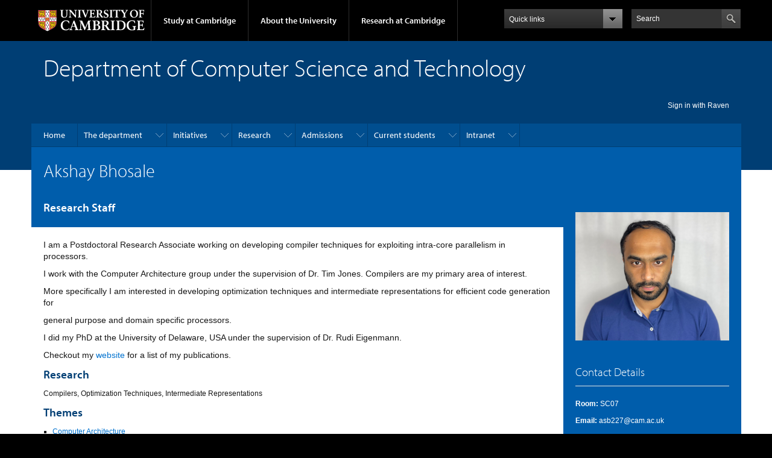

--- FILE ---
content_type: text/html; charset=utf-8
request_url: https://www.cst.cam.ac.uk/people/asb227
body_size: 42582
content:
<!DOCTYPE html>

<html xmlns="http://www.w3.org/1999/xhtml" lang="en"
      dir="ltr" 
  xmlns:content="http://purl.org/rss/1.0/modules/content/"
  xmlns:dc="http://purl.org/dc/terms/"
  xmlns:foaf="http://xmlns.com/foaf/0.1/"
  xmlns:og="http://ogp.me/ns#"
  xmlns:rdfs="http://www.w3.org/2000/01/rdf-schema#"
  xmlns:sioc="http://rdfs.org/sioc/ns#"
  xmlns:sioct="http://rdfs.org/sioc/types#"
  xmlns:skos="http://www.w3.org/2004/02/skos/core#"
  xmlns:xsd="http://www.w3.org/2001/XMLSchema#" class="no-js">

<head>

  <meta http-equiv="Content-Type" content="text/html; charset=utf-8" />
<meta http-equiv="X-UA-Compatible" content="IE=edge" /><script type="text/javascript">(window.NREUM||(NREUM={})).init={privacy:{cookies_enabled:true},ajax:{deny_list:["bam.nr-data.net"]},feature_flags:["soft_nav"],distributed_tracing:{enabled:true}};(window.NREUM||(NREUM={})).loader_config={agentID:"718417885",accountID:"7201457",trustKey:"66686",xpid:"UwQHUFJWDxAHVVZXBwYHVlI=",licenseKey:"NRJS-5491cdf5cd086386352",applicationID:"717507006",browserID:"718417885"};;/*! For license information please see nr-loader-spa-1.308.0.min.js.LICENSE.txt */
(()=>{var e,t,r={384:(e,t,r)=>{"use strict";r.d(t,{NT:()=>a,US:()=>u,Zm:()=>o,bQ:()=>d,dV:()=>c,pV:()=>l});var n=r(6154),i=r(1863),s=r(1910);const a={beacon:"bam.nr-data.net",errorBeacon:"bam.nr-data.net"};function o(){return n.gm.NREUM||(n.gm.NREUM={}),void 0===n.gm.newrelic&&(n.gm.newrelic=n.gm.NREUM),n.gm.NREUM}function c(){let e=o();return e.o||(e.o={ST:n.gm.setTimeout,SI:n.gm.setImmediate||n.gm.setInterval,CT:n.gm.clearTimeout,XHR:n.gm.XMLHttpRequest,REQ:n.gm.Request,EV:n.gm.Event,PR:n.gm.Promise,MO:n.gm.MutationObserver,FETCH:n.gm.fetch,WS:n.gm.WebSocket},(0,s.i)(...Object.values(e.o))),e}function d(e,t){let r=o();r.initializedAgents??={},t.initializedAt={ms:(0,i.t)(),date:new Date},r.initializedAgents[e]=t}function u(e,t){o()[e]=t}function l(){return function(){let e=o();const t=e.info||{};e.info={beacon:a.beacon,errorBeacon:a.errorBeacon,...t}}(),function(){let e=o();const t=e.init||{};e.init={...t}}(),c(),function(){let e=o();const t=e.loader_config||{};e.loader_config={...t}}(),o()}},782:(e,t,r)=>{"use strict";r.d(t,{T:()=>n});const n=r(860).K7.pageViewTiming},860:(e,t,r)=>{"use strict";r.d(t,{$J:()=>u,K7:()=>c,P3:()=>d,XX:()=>i,Yy:()=>o,df:()=>s,qY:()=>n,v4:()=>a});const n="events",i="jserrors",s="browser/blobs",a="rum",o="browser/logs",c={ajax:"ajax",genericEvents:"generic_events",jserrors:i,logging:"logging",metrics:"metrics",pageAction:"page_action",pageViewEvent:"page_view_event",pageViewTiming:"page_view_timing",sessionReplay:"session_replay",sessionTrace:"session_trace",softNav:"soft_navigations",spa:"spa"},d={[c.pageViewEvent]:1,[c.pageViewTiming]:2,[c.metrics]:3,[c.jserrors]:4,[c.spa]:5,[c.ajax]:6,[c.sessionTrace]:7,[c.softNav]:8,[c.sessionReplay]:9,[c.logging]:10,[c.genericEvents]:11},u={[c.pageViewEvent]:a,[c.pageViewTiming]:n,[c.ajax]:n,[c.spa]:n,[c.softNav]:n,[c.metrics]:i,[c.jserrors]:i,[c.sessionTrace]:s,[c.sessionReplay]:s,[c.logging]:o,[c.genericEvents]:"ins"}},944:(e,t,r)=>{"use strict";r.d(t,{R:()=>i});var n=r(3241);function i(e,t){"function"==typeof console.debug&&(console.debug("New Relic Warning: https://github.com/newrelic/newrelic-browser-agent/blob/main/docs/warning-codes.md#".concat(e),t),(0,n.W)({agentIdentifier:null,drained:null,type:"data",name:"warn",feature:"warn",data:{code:e,secondary:t}}))}},993:(e,t,r)=>{"use strict";r.d(t,{A$:()=>s,ET:()=>a,TZ:()=>o,p_:()=>i});var n=r(860);const i={ERROR:"ERROR",WARN:"WARN",INFO:"INFO",DEBUG:"DEBUG",TRACE:"TRACE"},s={OFF:0,ERROR:1,WARN:2,INFO:3,DEBUG:4,TRACE:5},a="log",o=n.K7.logging},1541:(e,t,r)=>{"use strict";r.d(t,{U:()=>i,f:()=>n});const n={MFE:"MFE",BA:"BA"};function i(e,t){if(2!==t?.harvestEndpointVersion)return{};const r=t.agentRef.runtime.appMetadata.agents[0].entityGuid;return e?{"source.id":e.id,"source.name":e.name,"source.type":e.type,"parent.id":e.parent?.id||r,"parent.type":e.parent?.type||n.BA}:{"entity.guid":r,appId:t.agentRef.info.applicationID}}},1687:(e,t,r)=>{"use strict";r.d(t,{Ak:()=>d,Ze:()=>h,x3:()=>u});var n=r(3241),i=r(7836),s=r(3606),a=r(860),o=r(2646);const c={};function d(e,t){const r={staged:!1,priority:a.P3[t]||0};l(e),c[e].get(t)||c[e].set(t,r)}function u(e,t){e&&c[e]&&(c[e].get(t)&&c[e].delete(t),p(e,t,!1),c[e].size&&f(e))}function l(e){if(!e)throw new Error("agentIdentifier required");c[e]||(c[e]=new Map)}function h(e="",t="feature",r=!1){if(l(e),!e||!c[e].get(t)||r)return p(e,t);c[e].get(t).staged=!0,f(e)}function f(e){const t=Array.from(c[e]);t.every(([e,t])=>t.staged)&&(t.sort((e,t)=>e[1].priority-t[1].priority),t.forEach(([t])=>{c[e].delete(t),p(e,t)}))}function p(e,t,r=!0){const a=e?i.ee.get(e):i.ee,c=s.i.handlers;if(!a.aborted&&a.backlog&&c){if((0,n.W)({agentIdentifier:e,type:"lifecycle",name:"drain",feature:t}),r){const e=a.backlog[t],r=c[t];if(r){for(let t=0;e&&t<e.length;++t)g(e[t],r);Object.entries(r).forEach(([e,t])=>{Object.values(t||{}).forEach(t=>{t[0]?.on&&t[0]?.context()instanceof o.y&&t[0].on(e,t[1])})})}}a.isolatedBacklog||delete c[t],a.backlog[t]=null,a.emit("drain-"+t,[])}}function g(e,t){var r=e[1];Object.values(t[r]||{}).forEach(t=>{var r=e[0];if(t[0]===r){var n=t[1],i=e[3],s=e[2];n.apply(i,s)}})}},1738:(e,t,r)=>{"use strict";r.d(t,{U:()=>f,Y:()=>h});var n=r(3241),i=r(9908),s=r(1863),a=r(944),o=r(5701),c=r(3969),d=r(8362),u=r(860),l=r(4261);function h(e,t,r,s){const h=s||r;!h||h[e]&&h[e]!==d.d.prototype[e]||(h[e]=function(){(0,i.p)(c.xV,["API/"+e+"/called"],void 0,u.K7.metrics,r.ee),(0,n.W)({agentIdentifier:r.agentIdentifier,drained:!!o.B?.[r.agentIdentifier],type:"data",name:"api",feature:l.Pl+e,data:{}});try{return t.apply(this,arguments)}catch(e){(0,a.R)(23,e)}})}function f(e,t,r,n,a){const o=e.info;null===r?delete o.jsAttributes[t]:o.jsAttributes[t]=r,(a||null===r)&&(0,i.p)(l.Pl+n,[(0,s.t)(),t,r],void 0,"session",e.ee)}},1741:(e,t,r)=>{"use strict";r.d(t,{W:()=>s});var n=r(944),i=r(4261);class s{#e(e,...t){if(this[e]!==s.prototype[e])return this[e](...t);(0,n.R)(35,e)}addPageAction(e,t){return this.#e(i.hG,e,t)}register(e){return this.#e(i.eY,e)}recordCustomEvent(e,t){return this.#e(i.fF,e,t)}setPageViewName(e,t){return this.#e(i.Fw,e,t)}setCustomAttribute(e,t,r){return this.#e(i.cD,e,t,r)}noticeError(e,t){return this.#e(i.o5,e,t)}setUserId(e,t=!1){return this.#e(i.Dl,e,t)}setApplicationVersion(e){return this.#e(i.nb,e)}setErrorHandler(e){return this.#e(i.bt,e)}addRelease(e,t){return this.#e(i.k6,e,t)}log(e,t){return this.#e(i.$9,e,t)}start(){return this.#e(i.d3)}finished(e){return this.#e(i.BL,e)}recordReplay(){return this.#e(i.CH)}pauseReplay(){return this.#e(i.Tb)}addToTrace(e){return this.#e(i.U2,e)}setCurrentRouteName(e){return this.#e(i.PA,e)}interaction(e){return this.#e(i.dT,e)}wrapLogger(e,t,r){return this.#e(i.Wb,e,t,r)}measure(e,t){return this.#e(i.V1,e,t)}consent(e){return this.#e(i.Pv,e)}}},1863:(e,t,r)=>{"use strict";function n(){return Math.floor(performance.now())}r.d(t,{t:()=>n})},1910:(e,t,r)=>{"use strict";r.d(t,{i:()=>s});var n=r(944);const i=new Map;function s(...e){return e.every(e=>{if(i.has(e))return i.get(e);const t="function"==typeof e?e.toString():"",r=t.includes("[native code]"),s=t.includes("nrWrapper");return r||s||(0,n.R)(64,e?.name||t),i.set(e,r),r})}},2555:(e,t,r)=>{"use strict";r.d(t,{D:()=>o,f:()=>a});var n=r(384),i=r(8122);const s={beacon:n.NT.beacon,errorBeacon:n.NT.errorBeacon,licenseKey:void 0,applicationID:void 0,sa:void 0,queueTime:void 0,applicationTime:void 0,ttGuid:void 0,user:void 0,account:void 0,product:void 0,extra:void 0,jsAttributes:{},userAttributes:void 0,atts:void 0,transactionName:void 0,tNamePlain:void 0};function a(e){try{return!!e.licenseKey&&!!e.errorBeacon&&!!e.applicationID}catch(e){return!1}}const o=e=>(0,i.a)(e,s)},2614:(e,t,r)=>{"use strict";r.d(t,{BB:()=>a,H3:()=>n,g:()=>d,iL:()=>c,tS:()=>o,uh:()=>i,wk:()=>s});const n="NRBA",i="SESSION",s=144e5,a=18e5,o={STARTED:"session-started",PAUSE:"session-pause",RESET:"session-reset",RESUME:"session-resume",UPDATE:"session-update"},c={SAME_TAB:"same-tab",CROSS_TAB:"cross-tab"},d={OFF:0,FULL:1,ERROR:2}},2646:(e,t,r)=>{"use strict";r.d(t,{y:()=>n});class n{constructor(e){this.contextId=e}}},2843:(e,t,r)=>{"use strict";r.d(t,{G:()=>s,u:()=>i});var n=r(3878);function i(e,t=!1,r,i){(0,n.DD)("visibilitychange",function(){if(t)return void("hidden"===document.visibilityState&&e());e(document.visibilityState)},r,i)}function s(e,t,r){(0,n.sp)("pagehide",e,t,r)}},3241:(e,t,r)=>{"use strict";r.d(t,{W:()=>s});var n=r(6154);const i="newrelic";function s(e={}){try{n.gm.dispatchEvent(new CustomEvent(i,{detail:e}))}catch(e){}}},3304:(e,t,r)=>{"use strict";r.d(t,{A:()=>s});var n=r(7836);const i=()=>{const e=new WeakSet;return(t,r)=>{if("object"==typeof r&&null!==r){if(e.has(r))return;e.add(r)}return r}};function s(e){try{return JSON.stringify(e,i())??""}catch(e){try{n.ee.emit("internal-error",[e])}catch(e){}return""}}},3333:(e,t,r)=>{"use strict";r.d(t,{$v:()=>u,TZ:()=>n,Xh:()=>c,Zp:()=>i,kd:()=>d,mq:()=>o,nf:()=>a,qN:()=>s});const n=r(860).K7.genericEvents,i=["auxclick","click","copy","keydown","paste","scrollend"],s=["focus","blur"],a=4,o=1e3,c=2e3,d=["PageAction","UserAction","BrowserPerformance"],u={RESOURCES:"experimental.resources",REGISTER:"register"}},3434:(e,t,r)=>{"use strict";r.d(t,{Jt:()=>s,YM:()=>d});var n=r(7836),i=r(5607);const s="nr@original:".concat(i.W),a=50;var o=Object.prototype.hasOwnProperty,c=!1;function d(e,t){return e||(e=n.ee),r.inPlace=function(e,t,n,i,s){n||(n="");const a="-"===n.charAt(0);for(let o=0;o<t.length;o++){const c=t[o],d=e[c];l(d)||(e[c]=r(d,a?c+n:n,i,c,s))}},r.flag=s,r;function r(t,r,n,c,d){return l(t)?t:(r||(r=""),nrWrapper[s]=t,function(e,t,r){if(Object.defineProperty&&Object.keys)try{return Object.keys(e).forEach(function(r){Object.defineProperty(t,r,{get:function(){return e[r]},set:function(t){return e[r]=t,t}})}),t}catch(e){u([e],r)}for(var n in e)o.call(e,n)&&(t[n]=e[n])}(t,nrWrapper,e),nrWrapper);function nrWrapper(){var s,o,l,h;let f;try{o=this,s=[...arguments],l="function"==typeof n?n(s,o):n||{}}catch(t){u([t,"",[s,o,c],l],e)}i(r+"start",[s,o,c],l,d);const p=performance.now();let g;try{return h=t.apply(o,s),g=performance.now(),h}catch(e){throw g=performance.now(),i(r+"err",[s,o,e],l,d),f=e,f}finally{const e=g-p,t={start:p,end:g,duration:e,isLongTask:e>=a,methodName:c,thrownError:f};t.isLongTask&&i("long-task",[t,o],l,d),i(r+"end",[s,o,h],l,d)}}}function i(r,n,i,s){if(!c||t){var a=c;c=!0;try{e.emit(r,n,i,t,s)}catch(t){u([t,r,n,i],e)}c=a}}}function u(e,t){t||(t=n.ee);try{t.emit("internal-error",e)}catch(e){}}function l(e){return!(e&&"function"==typeof e&&e.apply&&!e[s])}},3606:(e,t,r)=>{"use strict";r.d(t,{i:()=>s});var n=r(9908);s.on=a;var i=s.handlers={};function s(e,t,r,s){a(s||n.d,i,e,t,r)}function a(e,t,r,i,s){s||(s="feature"),e||(e=n.d);var a=t[s]=t[s]||{};(a[r]=a[r]||[]).push([e,i])}},3738:(e,t,r)=>{"use strict";r.d(t,{He:()=>i,Kp:()=>o,Lc:()=>d,Rz:()=>u,TZ:()=>n,bD:()=>s,d3:()=>a,jx:()=>l,sl:()=>h,uP:()=>c});const n=r(860).K7.sessionTrace,i="bstResource",s="resource",a="-start",o="-end",c="fn"+a,d="fn"+o,u="pushState",l=1e3,h=3e4},3785:(e,t,r)=>{"use strict";r.d(t,{R:()=>c,b:()=>d});var n=r(9908),i=r(1863),s=r(860),a=r(3969),o=r(993);function c(e,t,r={},c=o.p_.INFO,d=!0,u,l=(0,i.t)()){(0,n.p)(a.xV,["API/logging/".concat(c.toLowerCase(),"/called")],void 0,s.K7.metrics,e),(0,n.p)(o.ET,[l,t,r,c,d,u],void 0,s.K7.logging,e)}function d(e){return"string"==typeof e&&Object.values(o.p_).some(t=>t===e.toUpperCase().trim())}},3878:(e,t,r)=>{"use strict";function n(e,t){return{capture:e,passive:!1,signal:t}}function i(e,t,r=!1,i){window.addEventListener(e,t,n(r,i))}function s(e,t,r=!1,i){document.addEventListener(e,t,n(r,i))}r.d(t,{DD:()=>s,jT:()=>n,sp:()=>i})},3962:(e,t,r)=>{"use strict";r.d(t,{AM:()=>a,O2:()=>l,OV:()=>s,Qu:()=>h,TZ:()=>c,ih:()=>f,pP:()=>o,t1:()=>u,tC:()=>i,wD:()=>d});var n=r(860);const i=["click","keydown","submit"],s="popstate",a="api",o="initialPageLoad",c=n.K7.softNav,d=5e3,u=500,l={INITIAL_PAGE_LOAD:"",ROUTE_CHANGE:1,UNSPECIFIED:2},h={INTERACTION:1,AJAX:2,CUSTOM_END:3,CUSTOM_TRACER:4},f={IP:"in progress",PF:"pending finish",FIN:"finished",CAN:"cancelled"}},3969:(e,t,r)=>{"use strict";r.d(t,{TZ:()=>n,XG:()=>o,rs:()=>i,xV:()=>a,z_:()=>s});const n=r(860).K7.metrics,i="sm",s="cm",a="storeSupportabilityMetrics",o="storeEventMetrics"},4234:(e,t,r)=>{"use strict";r.d(t,{W:()=>s});var n=r(7836),i=r(1687);class s{constructor(e,t){this.agentIdentifier=e,this.ee=n.ee.get(e),this.featureName=t,this.blocked=!1}deregisterDrain(){(0,i.x3)(this.agentIdentifier,this.featureName)}}},4261:(e,t,r)=>{"use strict";r.d(t,{$9:()=>u,BL:()=>c,CH:()=>p,Dl:()=>R,Fw:()=>w,PA:()=>v,Pl:()=>n,Pv:()=>A,Tb:()=>h,U2:()=>a,V1:()=>E,Wb:()=>T,bt:()=>y,cD:()=>b,d3:()=>x,dT:()=>d,eY:()=>g,fF:()=>f,hG:()=>s,hw:()=>i,k6:()=>o,nb:()=>m,o5:()=>l});const n="api-",i=n+"ixn-",s="addPageAction",a="addToTrace",o="addRelease",c="finished",d="interaction",u="log",l="noticeError",h="pauseReplay",f="recordCustomEvent",p="recordReplay",g="register",m="setApplicationVersion",v="setCurrentRouteName",b="setCustomAttribute",y="setErrorHandler",w="setPageViewName",R="setUserId",x="start",T="wrapLogger",E="measure",A="consent"},5205:(e,t,r)=>{"use strict";r.d(t,{j:()=>S});var n=r(384),i=r(1741);var s=r(2555),a=r(3333);const o=e=>{if(!e||"string"!=typeof e)return!1;try{document.createDocumentFragment().querySelector(e)}catch{return!1}return!0};var c=r(2614),d=r(944),u=r(8122);const l="[data-nr-mask]",h=e=>(0,u.a)(e,(()=>{const e={feature_flags:[],experimental:{allow_registered_children:!1,resources:!1},mask_selector:"*",block_selector:"[data-nr-block]",mask_input_options:{color:!1,date:!1,"datetime-local":!1,email:!1,month:!1,number:!1,range:!1,search:!1,tel:!1,text:!1,time:!1,url:!1,week:!1,textarea:!1,select:!1,password:!0}};return{ajax:{deny_list:void 0,block_internal:!0,enabled:!0,autoStart:!0},api:{get allow_registered_children(){return e.feature_flags.includes(a.$v.REGISTER)||e.experimental.allow_registered_children},set allow_registered_children(t){e.experimental.allow_registered_children=t},duplicate_registered_data:!1},browser_consent_mode:{enabled:!1},distributed_tracing:{enabled:void 0,exclude_newrelic_header:void 0,cors_use_newrelic_header:void 0,cors_use_tracecontext_headers:void 0,allowed_origins:void 0},get feature_flags(){return e.feature_flags},set feature_flags(t){e.feature_flags=t},generic_events:{enabled:!0,autoStart:!0},harvest:{interval:30},jserrors:{enabled:!0,autoStart:!0},logging:{enabled:!0,autoStart:!0},metrics:{enabled:!0,autoStart:!0},obfuscate:void 0,page_action:{enabled:!0},page_view_event:{enabled:!0,autoStart:!0},page_view_timing:{enabled:!0,autoStart:!0},performance:{capture_marks:!1,capture_measures:!1,capture_detail:!0,resources:{get enabled(){return e.feature_flags.includes(a.$v.RESOURCES)||e.experimental.resources},set enabled(t){e.experimental.resources=t},asset_types:[],first_party_domains:[],ignore_newrelic:!0}},privacy:{cookies_enabled:!0},proxy:{assets:void 0,beacon:void 0},session:{expiresMs:c.wk,inactiveMs:c.BB},session_replay:{autoStart:!0,enabled:!1,preload:!1,sampling_rate:10,error_sampling_rate:100,collect_fonts:!1,inline_images:!1,fix_stylesheets:!0,mask_all_inputs:!0,get mask_text_selector(){return e.mask_selector},set mask_text_selector(t){o(t)?e.mask_selector="".concat(t,",").concat(l):""===t||null===t?e.mask_selector=l:(0,d.R)(5,t)},get block_class(){return"nr-block"},get ignore_class(){return"nr-ignore"},get mask_text_class(){return"nr-mask"},get block_selector(){return e.block_selector},set block_selector(t){o(t)?e.block_selector+=",".concat(t):""!==t&&(0,d.R)(6,t)},get mask_input_options(){return e.mask_input_options},set mask_input_options(t){t&&"object"==typeof t?e.mask_input_options={...t,password:!0}:(0,d.R)(7,t)}},session_trace:{enabled:!0,autoStart:!0},soft_navigations:{enabled:!0,autoStart:!0},spa:{enabled:!0,autoStart:!0},ssl:void 0,user_actions:{enabled:!0,elementAttributes:["id","className","tagName","type"]}}})());var f=r(6154),p=r(9324);let g=0;const m={buildEnv:p.F3,distMethod:p.Xs,version:p.xv,originTime:f.WN},v={consented:!1},b={appMetadata:{},get consented(){return this.session?.state?.consent||v.consented},set consented(e){v.consented=e},customTransaction:void 0,denyList:void 0,disabled:!1,harvester:void 0,isolatedBacklog:!1,isRecording:!1,loaderType:void 0,maxBytes:3e4,obfuscator:void 0,onerror:void 0,ptid:void 0,releaseIds:{},session:void 0,timeKeeper:void 0,registeredEntities:[],jsAttributesMetadata:{bytes:0},get harvestCount(){return++g}},y=e=>{const t=(0,u.a)(e,b),r=Object.keys(m).reduce((e,t)=>(e[t]={value:m[t],writable:!1,configurable:!0,enumerable:!0},e),{});return Object.defineProperties(t,r)};var w=r(5701);const R=e=>{const t=e.startsWith("http");e+="/",r.p=t?e:"https://"+e};var x=r(7836),T=r(3241);const E={accountID:void 0,trustKey:void 0,agentID:void 0,licenseKey:void 0,applicationID:void 0,xpid:void 0},A=e=>(0,u.a)(e,E),_=new Set;function S(e,t={},r,a){let{init:o,info:c,loader_config:d,runtime:u={},exposed:l=!0}=t;if(!c){const e=(0,n.pV)();o=e.init,c=e.info,d=e.loader_config}e.init=h(o||{}),e.loader_config=A(d||{}),c.jsAttributes??={},f.bv&&(c.jsAttributes.isWorker=!0),e.info=(0,s.D)(c);const p=e.init,g=[c.beacon,c.errorBeacon];_.has(e.agentIdentifier)||(p.proxy.assets&&(R(p.proxy.assets),g.push(p.proxy.assets)),p.proxy.beacon&&g.push(p.proxy.beacon),e.beacons=[...g],function(e){const t=(0,n.pV)();Object.getOwnPropertyNames(i.W.prototype).forEach(r=>{const n=i.W.prototype[r];if("function"!=typeof n||"constructor"===n)return;let s=t[r];e[r]&&!1!==e.exposed&&"micro-agent"!==e.runtime?.loaderType&&(t[r]=(...t)=>{const n=e[r](...t);return s?s(...t):n})})}(e),(0,n.US)("activatedFeatures",w.B)),u.denyList=[...p.ajax.deny_list||[],...p.ajax.block_internal?g:[]],u.ptid=e.agentIdentifier,u.loaderType=r,e.runtime=y(u),_.has(e.agentIdentifier)||(e.ee=x.ee.get(e.agentIdentifier),e.exposed=l,(0,T.W)({agentIdentifier:e.agentIdentifier,drained:!!w.B?.[e.agentIdentifier],type:"lifecycle",name:"initialize",feature:void 0,data:e.config})),_.add(e.agentIdentifier)}},5270:(e,t,r)=>{"use strict";r.d(t,{Aw:()=>a,SR:()=>s,rF:()=>o});var n=r(384),i=r(7767);function s(e){return!!(0,n.dV)().o.MO&&(0,i.V)(e)&&!0===e?.session_trace.enabled}function a(e){return!0===e?.session_replay.preload&&s(e)}function o(e,t){try{if("string"==typeof t?.type){if("password"===t.type.toLowerCase())return"*".repeat(e?.length||0);if(void 0!==t?.dataset?.nrUnmask||t?.classList?.contains("nr-unmask"))return e}}catch(e){}return"string"==typeof e?e.replace(/[\S]/g,"*"):"*".repeat(e?.length||0)}},5289:(e,t,r)=>{"use strict";r.d(t,{GG:()=>a,Qr:()=>c,sB:()=>o});var n=r(3878),i=r(6389);function s(){return"undefined"==typeof document||"complete"===document.readyState}function a(e,t){if(s())return e();const r=(0,i.J)(e),a=setInterval(()=>{s()&&(clearInterval(a),r())},500);(0,n.sp)("load",r,t)}function o(e){if(s())return e();(0,n.DD)("DOMContentLoaded",e)}function c(e){if(s())return e();(0,n.sp)("popstate",e)}},5607:(e,t,r)=>{"use strict";r.d(t,{W:()=>n});const n=(0,r(9566).bz)()},5701:(e,t,r)=>{"use strict";r.d(t,{B:()=>s,t:()=>a});var n=r(3241);const i=new Set,s={};function a(e,t){const r=t.agentIdentifier;s[r]??={},e&&"object"==typeof e&&(i.has(r)||(t.ee.emit("rumresp",[e]),s[r]=e,i.add(r),(0,n.W)({agentIdentifier:r,loaded:!0,drained:!0,type:"lifecycle",name:"load",feature:void 0,data:e})))}},6154:(e,t,r)=>{"use strict";r.d(t,{OF:()=>d,RI:()=>i,WN:()=>h,bv:()=>s,eN:()=>f,gm:()=>a,lR:()=>l,m:()=>c,mw:()=>o,sb:()=>u});var n=r(1863);const i="undefined"!=typeof window&&!!window.document,s="undefined"!=typeof WorkerGlobalScope&&("undefined"!=typeof self&&self instanceof WorkerGlobalScope&&self.navigator instanceof WorkerNavigator||"undefined"!=typeof globalThis&&globalThis instanceof WorkerGlobalScope&&globalThis.navigator instanceof WorkerNavigator),a=i?window:"undefined"!=typeof WorkerGlobalScope&&("undefined"!=typeof self&&self instanceof WorkerGlobalScope&&self||"undefined"!=typeof globalThis&&globalThis instanceof WorkerGlobalScope&&globalThis),o=Boolean("hidden"===a?.document?.visibilityState),c=""+a?.location,d=/iPad|iPhone|iPod/.test(a.navigator?.userAgent),u=d&&"undefined"==typeof SharedWorker,l=(()=>{const e=a.navigator?.userAgent?.match(/Firefox[/\s](\d+\.\d+)/);return Array.isArray(e)&&e.length>=2?+e[1]:0})(),h=Date.now()-(0,n.t)(),f=()=>"undefined"!=typeof PerformanceNavigationTiming&&a?.performance?.getEntriesByType("navigation")?.[0]?.responseStart},6344:(e,t,r)=>{"use strict";r.d(t,{BB:()=>u,Qb:()=>l,TZ:()=>i,Ug:()=>a,Vh:()=>s,_s:()=>o,bc:()=>d,yP:()=>c});var n=r(2614);const i=r(860).K7.sessionReplay,s="errorDuringReplay",a=.12,o={DomContentLoaded:0,Load:1,FullSnapshot:2,IncrementalSnapshot:3,Meta:4,Custom:5},c={[n.g.ERROR]:15e3,[n.g.FULL]:3e5,[n.g.OFF]:0},d={RESET:{message:"Session was reset",sm:"Reset"},IMPORT:{message:"Recorder failed to import",sm:"Import"},TOO_MANY:{message:"429: Too Many Requests",sm:"Too-Many"},TOO_BIG:{message:"Payload was too large",sm:"Too-Big"},CROSS_TAB:{message:"Session Entity was set to OFF on another tab",sm:"Cross-Tab"},ENTITLEMENTS:{message:"Session Replay is not allowed and will not be started",sm:"Entitlement"}},u=5e3,l={API:"api",RESUME:"resume",SWITCH_TO_FULL:"switchToFull",INITIALIZE:"initialize",PRELOAD:"preload"}},6389:(e,t,r)=>{"use strict";function n(e,t=500,r={}){const n=r?.leading||!1;let i;return(...r)=>{n&&void 0===i&&(e.apply(this,r),i=setTimeout(()=>{i=clearTimeout(i)},t)),n||(clearTimeout(i),i=setTimeout(()=>{e.apply(this,r)},t))}}function i(e){let t=!1;return(...r)=>{t||(t=!0,e.apply(this,r))}}r.d(t,{J:()=>i,s:()=>n})},6630:(e,t,r)=>{"use strict";r.d(t,{T:()=>n});const n=r(860).K7.pageViewEvent},6774:(e,t,r)=>{"use strict";r.d(t,{T:()=>n});const n=r(860).K7.jserrors},7295:(e,t,r)=>{"use strict";r.d(t,{Xv:()=>a,gX:()=>i,iW:()=>s});var n=[];function i(e){if(!e||s(e))return!1;if(0===n.length)return!0;if("*"===n[0].hostname)return!1;for(var t=0;t<n.length;t++){var r=n[t];if(r.hostname.test(e.hostname)&&r.pathname.test(e.pathname))return!1}return!0}function s(e){return void 0===e.hostname}function a(e){if(n=[],e&&e.length)for(var t=0;t<e.length;t++){let r=e[t];if(!r)continue;if("*"===r)return void(n=[{hostname:"*"}]);0===r.indexOf("http://")?r=r.substring(7):0===r.indexOf("https://")&&(r=r.substring(8));const i=r.indexOf("/");let s,a;i>0?(s=r.substring(0,i),a=r.substring(i)):(s=r,a="*");let[c]=s.split(":");n.push({hostname:o(c),pathname:o(a,!0)})}}function o(e,t=!1){const r=e.replace(/[.+?^${}()|[\]\\]/g,e=>"\\"+e).replace(/\*/g,".*?");return new RegExp((t?"^":"")+r+"$")}},7485:(e,t,r)=>{"use strict";r.d(t,{D:()=>i});var n=r(6154);function i(e){if(0===(e||"").indexOf("data:"))return{protocol:"data"};try{const t=new URL(e,location.href),r={port:t.port,hostname:t.hostname,pathname:t.pathname,search:t.search,protocol:t.protocol.slice(0,t.protocol.indexOf(":")),sameOrigin:t.protocol===n.gm?.location?.protocol&&t.host===n.gm?.location?.host};return r.port&&""!==r.port||("http:"===t.protocol&&(r.port="80"),"https:"===t.protocol&&(r.port="443")),r.pathname&&""!==r.pathname?r.pathname.startsWith("/")||(r.pathname="/".concat(r.pathname)):r.pathname="/",r}catch(e){return{}}}},7699:(e,t,r)=>{"use strict";r.d(t,{It:()=>s,KC:()=>o,No:()=>i,qh:()=>a});var n=r(860);const i=16e3,s=1e6,a="SESSION_ERROR",o={[n.K7.logging]:!0,[n.K7.genericEvents]:!1,[n.K7.jserrors]:!1,[n.K7.ajax]:!1}},7767:(e,t,r)=>{"use strict";r.d(t,{V:()=>i});var n=r(6154);const i=e=>n.RI&&!0===e?.privacy.cookies_enabled},7836:(e,t,r)=>{"use strict";r.d(t,{P:()=>o,ee:()=>c});var n=r(384),i=r(8990),s=r(2646),a=r(5607);const o="nr@context:".concat(a.W),c=function e(t,r){var n={},a={},u={},l=!1;try{l=16===r.length&&d.initializedAgents?.[r]?.runtime.isolatedBacklog}catch(e){}var h={on:p,addEventListener:p,removeEventListener:function(e,t){var r=n[e];if(!r)return;for(var i=0;i<r.length;i++)r[i]===t&&r.splice(i,1)},emit:function(e,r,n,i,s){!1!==s&&(s=!0);if(c.aborted&&!i)return;t&&s&&t.emit(e,r,n);var o=f(n);g(e).forEach(e=>{e.apply(o,r)});var d=v()[a[e]];d&&d.push([h,e,r,o]);return o},get:m,listeners:g,context:f,buffer:function(e,t){const r=v();if(t=t||"feature",h.aborted)return;Object.entries(e||{}).forEach(([e,n])=>{a[n]=t,t in r||(r[t]=[])})},abort:function(){h._aborted=!0,Object.keys(h.backlog).forEach(e=>{delete h.backlog[e]})},isBuffering:function(e){return!!v()[a[e]]},debugId:r,backlog:l?{}:t&&"object"==typeof t.backlog?t.backlog:{},isolatedBacklog:l};return Object.defineProperty(h,"aborted",{get:()=>{let e=h._aborted||!1;return e||(t&&(e=t.aborted),e)}}),h;function f(e){return e&&e instanceof s.y?e:e?(0,i.I)(e,o,()=>new s.y(o)):new s.y(o)}function p(e,t){n[e]=g(e).concat(t)}function g(e){return n[e]||[]}function m(t){return u[t]=u[t]||e(h,t)}function v(){return h.backlog}}(void 0,"globalEE"),d=(0,n.Zm)();d.ee||(d.ee=c)},8122:(e,t,r)=>{"use strict";r.d(t,{a:()=>i});var n=r(944);function i(e,t){try{if(!e||"object"!=typeof e)return(0,n.R)(3);if(!t||"object"!=typeof t)return(0,n.R)(4);const r=Object.create(Object.getPrototypeOf(t),Object.getOwnPropertyDescriptors(t)),s=0===Object.keys(r).length?e:r;for(let a in s)if(void 0!==e[a])try{if(null===e[a]){r[a]=null;continue}Array.isArray(e[a])&&Array.isArray(t[a])?r[a]=Array.from(new Set([...e[a],...t[a]])):"object"==typeof e[a]&&"object"==typeof t[a]?r[a]=i(e[a],t[a]):r[a]=e[a]}catch(e){r[a]||(0,n.R)(1,e)}return r}catch(e){(0,n.R)(2,e)}}},8139:(e,t,r)=>{"use strict";r.d(t,{u:()=>h});var n=r(7836),i=r(3434),s=r(8990),a=r(6154);const o={},c=a.gm.XMLHttpRequest,d="addEventListener",u="removeEventListener",l="nr@wrapped:".concat(n.P);function h(e){var t=function(e){return(e||n.ee).get("events")}(e);if(o[t.debugId]++)return t;o[t.debugId]=1;var r=(0,i.YM)(t,!0);function h(e){r.inPlace(e,[d,u],"-",p)}function p(e,t){return e[1]}return"getPrototypeOf"in Object&&(a.RI&&f(document,h),c&&f(c.prototype,h),f(a.gm,h)),t.on(d+"-start",function(e,t){var n=e[1];if(null!==n&&("function"==typeof n||"object"==typeof n)&&"newrelic"!==e[0]){var i=(0,s.I)(n,l,function(){var e={object:function(){if("function"!=typeof n.handleEvent)return;return n.handleEvent.apply(n,arguments)},function:n}[typeof n];return e?r(e,"fn-",null,e.name||"anonymous"):n});this.wrapped=e[1]=i}}),t.on(u+"-start",function(e){e[1]=this.wrapped||e[1]}),t}function f(e,t,...r){let n=e;for(;"object"==typeof n&&!Object.prototype.hasOwnProperty.call(n,d);)n=Object.getPrototypeOf(n);n&&t(n,...r)}},8362:(e,t,r)=>{"use strict";r.d(t,{d:()=>s});var n=r(9566),i=r(1741);class s extends i.W{agentIdentifier=(0,n.LA)(16)}},8374:(e,t,r)=>{r.nc=(()=>{try{return document?.currentScript?.nonce}catch(e){}return""})()},8990:(e,t,r)=>{"use strict";r.d(t,{I:()=>i});var n=Object.prototype.hasOwnProperty;function i(e,t,r){if(n.call(e,t))return e[t];var i=r();if(Object.defineProperty&&Object.keys)try{return Object.defineProperty(e,t,{value:i,writable:!0,enumerable:!1}),i}catch(e){}return e[t]=i,i}},9119:(e,t,r)=>{"use strict";r.d(t,{L:()=>s});var n=/([^?#]*)[^#]*(#[^?]*|$).*/,i=/([^?#]*)().*/;function s(e,t){return e?e.replace(t?n:i,"$1$2"):e}},9300:(e,t,r)=>{"use strict";r.d(t,{T:()=>n});const n=r(860).K7.ajax},9324:(e,t,r)=>{"use strict";r.d(t,{AJ:()=>a,F3:()=>i,Xs:()=>s,Yq:()=>o,xv:()=>n});const n="1.308.0",i="PROD",s="CDN",a="@newrelic/rrweb",o="1.0.1"},9566:(e,t,r)=>{"use strict";r.d(t,{LA:()=>o,ZF:()=>c,bz:()=>a,el:()=>d});var n=r(6154);const i="xxxxxxxx-xxxx-4xxx-yxxx-xxxxxxxxxxxx";function s(e,t){return e?15&e[t]:16*Math.random()|0}function a(){const e=n.gm?.crypto||n.gm?.msCrypto;let t,r=0;return e&&e.getRandomValues&&(t=e.getRandomValues(new Uint8Array(30))),i.split("").map(e=>"x"===e?s(t,r++).toString(16):"y"===e?(3&s()|8).toString(16):e).join("")}function o(e){const t=n.gm?.crypto||n.gm?.msCrypto;let r,i=0;t&&t.getRandomValues&&(r=t.getRandomValues(new Uint8Array(e)));const a=[];for(var o=0;o<e;o++)a.push(s(r,i++).toString(16));return a.join("")}function c(){return o(16)}function d(){return o(32)}},9908:(e,t,r)=>{"use strict";r.d(t,{d:()=>n,p:()=>i});var n=r(7836).ee.get("handle");function i(e,t,r,i,s){s?(s.buffer([e],i),s.emit(e,t,r)):(n.buffer([e],i),n.emit(e,t,r))}}},n={};function i(e){var t=n[e];if(void 0!==t)return t.exports;var s=n[e]={exports:{}};return r[e](s,s.exports,i),s.exports}i.m=r,i.d=(e,t)=>{for(var r in t)i.o(t,r)&&!i.o(e,r)&&Object.defineProperty(e,r,{enumerable:!0,get:t[r]})},i.f={},i.e=e=>Promise.all(Object.keys(i.f).reduce((t,r)=>(i.f[r](e,t),t),[])),i.u=e=>({212:"nr-spa-compressor",249:"nr-spa-recorder",478:"nr-spa"}[e]+"-1.308.0.min.js"),i.o=(e,t)=>Object.prototype.hasOwnProperty.call(e,t),e={},t="NRBA-1.308.0.PROD:",i.l=(r,n,s,a)=>{if(e[r])e[r].push(n);else{var o,c;if(void 0!==s)for(var d=document.getElementsByTagName("script"),u=0;u<d.length;u++){var l=d[u];if(l.getAttribute("src")==r||l.getAttribute("data-webpack")==t+s){o=l;break}}if(!o){c=!0;var h={478:"sha512-RSfSVnmHk59T/uIPbdSE0LPeqcEdF4/+XhfJdBuccH5rYMOEZDhFdtnh6X6nJk7hGpzHd9Ujhsy7lZEz/ORYCQ==",249:"sha512-ehJXhmntm85NSqW4MkhfQqmeKFulra3klDyY0OPDUE+sQ3GokHlPh1pmAzuNy//3j4ac6lzIbmXLvGQBMYmrkg==",212:"sha512-B9h4CR46ndKRgMBcK+j67uSR2RCnJfGefU+A7FrgR/k42ovXy5x/MAVFiSvFxuVeEk/pNLgvYGMp1cBSK/G6Fg=="};(o=document.createElement("script")).charset="utf-8",i.nc&&o.setAttribute("nonce",i.nc),o.setAttribute("data-webpack",t+s),o.src=r,0!==o.src.indexOf(window.location.origin+"/")&&(o.crossOrigin="anonymous"),h[a]&&(o.integrity=h[a])}e[r]=[n];var f=(t,n)=>{o.onerror=o.onload=null,clearTimeout(p);var i=e[r];if(delete e[r],o.parentNode&&o.parentNode.removeChild(o),i&&i.forEach(e=>e(n)),t)return t(n)},p=setTimeout(f.bind(null,void 0,{type:"timeout",target:o}),12e4);o.onerror=f.bind(null,o.onerror),o.onload=f.bind(null,o.onload),c&&document.head.appendChild(o)}},i.r=e=>{"undefined"!=typeof Symbol&&Symbol.toStringTag&&Object.defineProperty(e,Symbol.toStringTag,{value:"Module"}),Object.defineProperty(e,"__esModule",{value:!0})},i.p="https://js-agent.newrelic.com/",(()=>{var e={38:0,788:0};i.f.j=(t,r)=>{var n=i.o(e,t)?e[t]:void 0;if(0!==n)if(n)r.push(n[2]);else{var s=new Promise((r,i)=>n=e[t]=[r,i]);r.push(n[2]=s);var a=i.p+i.u(t),o=new Error;i.l(a,r=>{if(i.o(e,t)&&(0!==(n=e[t])&&(e[t]=void 0),n)){var s=r&&("load"===r.type?"missing":r.type),a=r&&r.target&&r.target.src;o.message="Loading chunk "+t+" failed: ("+s+": "+a+")",o.name="ChunkLoadError",o.type=s,o.request=a,n[1](o)}},"chunk-"+t,t)}};var t=(t,r)=>{var n,s,[a,o,c]=r,d=0;if(a.some(t=>0!==e[t])){for(n in o)i.o(o,n)&&(i.m[n]=o[n]);if(c)c(i)}for(t&&t(r);d<a.length;d++)s=a[d],i.o(e,s)&&e[s]&&e[s][0](),e[s]=0},r=self["webpackChunk:NRBA-1.308.0.PROD"]=self["webpackChunk:NRBA-1.308.0.PROD"]||[];r.forEach(t.bind(null,0)),r.push=t.bind(null,r.push.bind(r))})(),(()=>{"use strict";i(8374);var e=i(8362),t=i(860);const r=Object.values(t.K7);var n=i(5205);var s=i(9908),a=i(1863),o=i(4261),c=i(1738);var d=i(1687),u=i(4234),l=i(5289),h=i(6154),f=i(944),p=i(5270),g=i(7767),m=i(6389),v=i(7699);class b extends u.W{constructor(e,t){super(e.agentIdentifier,t),this.agentRef=e,this.abortHandler=void 0,this.featAggregate=void 0,this.loadedSuccessfully=void 0,this.onAggregateImported=new Promise(e=>{this.loadedSuccessfully=e}),this.deferred=Promise.resolve(),!1===e.init[this.featureName].autoStart?this.deferred=new Promise((t,r)=>{this.ee.on("manual-start-all",(0,m.J)(()=>{(0,d.Ak)(e.agentIdentifier,this.featureName),t()}))}):(0,d.Ak)(e.agentIdentifier,t)}importAggregator(e,t,r={}){if(this.featAggregate)return;const n=async()=>{let n;await this.deferred;try{if((0,g.V)(e.init)){const{setupAgentSession:t}=await i.e(478).then(i.bind(i,8766));n=t(e)}}catch(e){(0,f.R)(20,e),this.ee.emit("internal-error",[e]),(0,s.p)(v.qh,[e],void 0,this.featureName,this.ee)}try{if(!this.#t(this.featureName,n,e.init))return(0,d.Ze)(this.agentIdentifier,this.featureName),void this.loadedSuccessfully(!1);const{Aggregate:i}=await t();this.featAggregate=new i(e,r),e.runtime.harvester.initializedAggregates.push(this.featAggregate),this.loadedSuccessfully(!0)}catch(e){(0,f.R)(34,e),this.abortHandler?.(),(0,d.Ze)(this.agentIdentifier,this.featureName,!0),this.loadedSuccessfully(!1),this.ee&&this.ee.abort()}};h.RI?(0,l.GG)(()=>n(),!0):n()}#t(e,r,n){if(this.blocked)return!1;switch(e){case t.K7.sessionReplay:return(0,p.SR)(n)&&!!r;case t.K7.sessionTrace:return!!r;default:return!0}}}var y=i(6630),w=i(2614),R=i(3241);class x extends b{static featureName=y.T;constructor(e){var t;super(e,y.T),this.setupInspectionEvents(e.agentIdentifier),t=e,(0,c.Y)(o.Fw,function(e,r){"string"==typeof e&&("/"!==e.charAt(0)&&(e="/"+e),t.runtime.customTransaction=(r||"http://custom.transaction")+e,(0,s.p)(o.Pl+o.Fw,[(0,a.t)()],void 0,void 0,t.ee))},t),this.importAggregator(e,()=>i.e(478).then(i.bind(i,2467)))}setupInspectionEvents(e){const t=(t,r)=>{t&&(0,R.W)({agentIdentifier:e,timeStamp:t.timeStamp,loaded:"complete"===t.target.readyState,type:"window",name:r,data:t.target.location+""})};(0,l.sB)(e=>{t(e,"DOMContentLoaded")}),(0,l.GG)(e=>{t(e,"load")}),(0,l.Qr)(e=>{t(e,"navigate")}),this.ee.on(w.tS.UPDATE,(t,r)=>{(0,R.W)({agentIdentifier:e,type:"lifecycle",name:"session",data:r})})}}var T=i(384);class E extends e.d{constructor(e){var t;(super(),h.gm)?(this.features={},(0,T.bQ)(this.agentIdentifier,this),this.desiredFeatures=new Set(e.features||[]),this.desiredFeatures.add(x),(0,n.j)(this,e,e.loaderType||"agent"),t=this,(0,c.Y)(o.cD,function(e,r,n=!1){if("string"==typeof e){if(["string","number","boolean"].includes(typeof r)||null===r)return(0,c.U)(t,e,r,o.cD,n);(0,f.R)(40,typeof r)}else(0,f.R)(39,typeof e)},t),function(e){(0,c.Y)(o.Dl,function(t,r=!1){if("string"!=typeof t&&null!==t)return void(0,f.R)(41,typeof t);const n=e.info.jsAttributes["enduser.id"];r&&null!=n&&n!==t?(0,s.p)(o.Pl+"setUserIdAndResetSession",[t],void 0,"session",e.ee):(0,c.U)(e,"enduser.id",t,o.Dl,!0)},e)}(this),function(e){(0,c.Y)(o.nb,function(t){if("string"==typeof t||null===t)return(0,c.U)(e,"application.version",t,o.nb,!1);(0,f.R)(42,typeof t)},e)}(this),function(e){(0,c.Y)(o.d3,function(){e.ee.emit("manual-start-all")},e)}(this),function(e){(0,c.Y)(o.Pv,function(t=!0){if("boolean"==typeof t){if((0,s.p)(o.Pl+o.Pv,[t],void 0,"session",e.ee),e.runtime.consented=t,t){const t=e.features.page_view_event;t.onAggregateImported.then(e=>{const r=t.featAggregate;e&&!r.sentRum&&r.sendRum()})}}else(0,f.R)(65,typeof t)},e)}(this),this.run()):(0,f.R)(21)}get config(){return{info:this.info,init:this.init,loader_config:this.loader_config,runtime:this.runtime}}get api(){return this}run(){try{const e=function(e){const t={};return r.forEach(r=>{t[r]=!!e[r]?.enabled}),t}(this.init),n=[...this.desiredFeatures];n.sort((e,r)=>t.P3[e.featureName]-t.P3[r.featureName]),n.forEach(r=>{if(!e[r.featureName]&&r.featureName!==t.K7.pageViewEvent)return;if(r.featureName===t.K7.spa)return void(0,f.R)(67);const n=function(e){switch(e){case t.K7.ajax:return[t.K7.jserrors];case t.K7.sessionTrace:return[t.K7.ajax,t.K7.pageViewEvent];case t.K7.sessionReplay:return[t.K7.sessionTrace];case t.K7.pageViewTiming:return[t.K7.pageViewEvent];default:return[]}}(r.featureName).filter(e=>!(e in this.features));n.length>0&&(0,f.R)(36,{targetFeature:r.featureName,missingDependencies:n}),this.features[r.featureName]=new r(this)})}catch(e){(0,f.R)(22,e);for(const e in this.features)this.features[e].abortHandler?.();const t=(0,T.Zm)();delete t.initializedAgents[this.agentIdentifier]?.features,delete this.sharedAggregator;return t.ee.get(this.agentIdentifier).abort(),!1}}}var A=i(2843),_=i(782);class S extends b{static featureName=_.T;constructor(e){super(e,_.T),h.RI&&((0,A.u)(()=>(0,s.p)("docHidden",[(0,a.t)()],void 0,_.T,this.ee),!0),(0,A.G)(()=>(0,s.p)("winPagehide",[(0,a.t)()],void 0,_.T,this.ee)),this.importAggregator(e,()=>i.e(478).then(i.bind(i,9917))))}}var O=i(3969);class I extends b{static featureName=O.TZ;constructor(e){super(e,O.TZ),h.RI&&document.addEventListener("securitypolicyviolation",e=>{(0,s.p)(O.xV,["Generic/CSPViolation/Detected"],void 0,this.featureName,this.ee)}),this.importAggregator(e,()=>i.e(478).then(i.bind(i,6555)))}}var N=i(6774),P=i(3878),k=i(3304);class D{constructor(e,t,r,n,i){this.name="UncaughtError",this.message="string"==typeof e?e:(0,k.A)(e),this.sourceURL=t,this.line=r,this.column=n,this.__newrelic=i}}function C(e){return M(e)?e:new D(void 0!==e?.message?e.message:e,e?.filename||e?.sourceURL,e?.lineno||e?.line,e?.colno||e?.col,e?.__newrelic,e?.cause)}function j(e){const t="Unhandled Promise Rejection: ";if(!e?.reason)return;if(M(e.reason)){try{e.reason.message.startsWith(t)||(e.reason.message=t+e.reason.message)}catch(e){}return C(e.reason)}const r=C(e.reason);return(r.message||"").startsWith(t)||(r.message=t+r.message),r}function L(e){if(e.error instanceof SyntaxError&&!/:\d+$/.test(e.error.stack?.trim())){const t=new D(e.message,e.filename,e.lineno,e.colno,e.error.__newrelic,e.cause);return t.name=SyntaxError.name,t}return M(e.error)?e.error:C(e)}function M(e){return e instanceof Error&&!!e.stack}function H(e,r,n,i,o=(0,a.t)()){"string"==typeof e&&(e=new Error(e)),(0,s.p)("err",[e,o,!1,r,n.runtime.isRecording,void 0,i],void 0,t.K7.jserrors,n.ee),(0,s.p)("uaErr",[],void 0,t.K7.genericEvents,n.ee)}var B=i(1541),K=i(993),W=i(3785);function U(e,{customAttributes:t={},level:r=K.p_.INFO}={},n,i,s=(0,a.t)()){(0,W.R)(n.ee,e,t,r,!1,i,s)}function F(e,r,n,i,c=(0,a.t)()){(0,s.p)(o.Pl+o.hG,[c,e,r,i],void 0,t.K7.genericEvents,n.ee)}function V(e,r,n,i,c=(0,a.t)()){const{start:d,end:u,customAttributes:l}=r||{},h={customAttributes:l||{}};if("object"!=typeof h.customAttributes||"string"!=typeof e||0===e.length)return void(0,f.R)(57);const p=(e,t)=>null==e?t:"number"==typeof e?e:e instanceof PerformanceMark?e.startTime:Number.NaN;if(h.start=p(d,0),h.end=p(u,c),Number.isNaN(h.start)||Number.isNaN(h.end))(0,f.R)(57);else{if(h.duration=h.end-h.start,!(h.duration<0))return(0,s.p)(o.Pl+o.V1,[h,e,i],void 0,t.K7.genericEvents,n.ee),h;(0,f.R)(58)}}function G(e,r={},n,i,c=(0,a.t)()){(0,s.p)(o.Pl+o.fF,[c,e,r,i],void 0,t.K7.genericEvents,n.ee)}function z(e){(0,c.Y)(o.eY,function(t){return Y(e,t)},e)}function Y(e,r,n){(0,f.R)(54,"newrelic.register"),r||={},r.type=B.f.MFE,r.licenseKey||=e.info.licenseKey,r.blocked=!1,r.parent=n||{},Array.isArray(r.tags)||(r.tags=[]);const i={};r.tags.forEach(e=>{"name"!==e&&"id"!==e&&(i["source.".concat(e)]=!0)}),r.isolated??=!0;let o=()=>{};const c=e.runtime.registeredEntities;if(!r.isolated){const e=c.find(({metadata:{target:{id:e}}})=>e===r.id&&!r.isolated);if(e)return e}const d=e=>{r.blocked=!0,o=e};function u(e){return"string"==typeof e&&!!e.trim()&&e.trim().length<501||"number"==typeof e}e.init.api.allow_registered_children||d((0,m.J)(()=>(0,f.R)(55))),u(r.id)&&u(r.name)||d((0,m.J)(()=>(0,f.R)(48,r)));const l={addPageAction:(t,n={})=>g(F,[t,{...i,...n},e],r),deregister:()=>{d((0,m.J)(()=>(0,f.R)(68)))},log:(t,n={})=>g(U,[t,{...n,customAttributes:{...i,...n.customAttributes||{}}},e],r),measure:(t,n={})=>g(V,[t,{...n,customAttributes:{...i,...n.customAttributes||{}}},e],r),noticeError:(t,n={})=>g(H,[t,{...i,...n},e],r),register:(t={})=>g(Y,[e,t],l.metadata.target),recordCustomEvent:(t,n={})=>g(G,[t,{...i,...n},e],r),setApplicationVersion:e=>p("application.version",e),setCustomAttribute:(e,t)=>p(e,t),setUserId:e=>p("enduser.id",e),metadata:{customAttributes:i,target:r}},h=()=>(r.blocked&&o(),r.blocked);h()||c.push(l);const p=(e,t)=>{h()||(i[e]=t)},g=(r,n,i)=>{if(h())return;const o=(0,a.t)();(0,s.p)(O.xV,["API/register/".concat(r.name,"/called")],void 0,t.K7.metrics,e.ee);try{if(e.init.api.duplicate_registered_data&&"register"!==r.name){let e=n;if(n[1]instanceof Object){const t={"child.id":i.id,"child.type":i.type};e="customAttributes"in n[1]?[n[0],{...n[1],customAttributes:{...n[1].customAttributes,...t}},...n.slice(2)]:[n[0],{...n[1],...t},...n.slice(2)]}r(...e,void 0,o)}return r(...n,i,o)}catch(e){(0,f.R)(50,e)}};return l}class Z extends b{static featureName=N.T;constructor(e){var t;super(e,N.T),t=e,(0,c.Y)(o.o5,(e,r)=>H(e,r,t),t),function(e){(0,c.Y)(o.bt,function(t){e.runtime.onerror=t},e)}(e),function(e){let t=0;(0,c.Y)(o.k6,function(e,r){++t>10||(this.runtime.releaseIds[e.slice(-200)]=(""+r).slice(-200))},e)}(e),z(e);try{this.removeOnAbort=new AbortController}catch(e){}this.ee.on("internal-error",(t,r)=>{this.abortHandler&&(0,s.p)("ierr",[C(t),(0,a.t)(),!0,{},e.runtime.isRecording,r],void 0,this.featureName,this.ee)}),h.gm.addEventListener("unhandledrejection",t=>{this.abortHandler&&(0,s.p)("err",[j(t),(0,a.t)(),!1,{unhandledPromiseRejection:1},e.runtime.isRecording],void 0,this.featureName,this.ee)},(0,P.jT)(!1,this.removeOnAbort?.signal)),h.gm.addEventListener("error",t=>{this.abortHandler&&(0,s.p)("err",[L(t),(0,a.t)(),!1,{},e.runtime.isRecording],void 0,this.featureName,this.ee)},(0,P.jT)(!1,this.removeOnAbort?.signal)),this.abortHandler=this.#r,this.importAggregator(e,()=>i.e(478).then(i.bind(i,2176)))}#r(){this.removeOnAbort?.abort(),this.abortHandler=void 0}}var q=i(8990);let X=1;function J(e){const t=typeof e;return!e||"object"!==t&&"function"!==t?-1:e===h.gm?0:(0,q.I)(e,"nr@id",function(){return X++})}function Q(e){if("string"==typeof e&&e.length)return e.length;if("object"==typeof e){if("undefined"!=typeof ArrayBuffer&&e instanceof ArrayBuffer&&e.byteLength)return e.byteLength;if("undefined"!=typeof Blob&&e instanceof Blob&&e.size)return e.size;if(!("undefined"!=typeof FormData&&e instanceof FormData))try{return(0,k.A)(e).length}catch(e){return}}}var ee=i(8139),te=i(7836),re=i(3434);const ne={},ie=["open","send"];function se(e){var t=e||te.ee;const r=function(e){return(e||te.ee).get("xhr")}(t);if(void 0===h.gm.XMLHttpRequest)return r;if(ne[r.debugId]++)return r;ne[r.debugId]=1,(0,ee.u)(t);var n=(0,re.YM)(r),i=h.gm.XMLHttpRequest,s=h.gm.MutationObserver,a=h.gm.Promise,o=h.gm.setInterval,c="readystatechange",d=["onload","onerror","onabort","onloadstart","onloadend","onprogress","ontimeout"],u=[],l=h.gm.XMLHttpRequest=function(e){const t=new i(e),s=r.context(t);try{r.emit("new-xhr",[t],s),t.addEventListener(c,(a=s,function(){var e=this;e.readyState>3&&!a.resolved&&(a.resolved=!0,r.emit("xhr-resolved",[],e)),n.inPlace(e,d,"fn-",y)}),(0,P.jT)(!1))}catch(e){(0,f.R)(15,e);try{r.emit("internal-error",[e])}catch(e){}}var a;return t};function p(e,t){n.inPlace(t,["onreadystatechange"],"fn-",y)}if(function(e,t){for(var r in e)t[r]=e[r]}(i,l),l.prototype=i.prototype,n.inPlace(l.prototype,ie,"-xhr-",y),r.on("send-xhr-start",function(e,t){p(e,t),function(e){u.push(e),s&&(g?g.then(b):o?o(b):(m=-m,v.data=m))}(t)}),r.on("open-xhr-start",p),s){var g=a&&a.resolve();if(!o&&!a){var m=1,v=document.createTextNode(m);new s(b).observe(v,{characterData:!0})}}else t.on("fn-end",function(e){e[0]&&e[0].type===c||b()});function b(){for(var e=0;e<u.length;e++)p(0,u[e]);u.length&&(u=[])}function y(e,t){return t}return r}var ae="fetch-",oe=ae+"body-",ce=["arrayBuffer","blob","json","text","formData"],de=h.gm.Request,ue=h.gm.Response,le="prototype";const he={};function fe(e){const t=function(e){return(e||te.ee).get("fetch")}(e);if(!(de&&ue&&h.gm.fetch))return t;if(he[t.debugId]++)return t;function r(e,r,n){var i=e[r];"function"==typeof i&&(e[r]=function(){var e,r=[...arguments],s={};t.emit(n+"before-start",[r],s),s[te.P]&&s[te.P].dt&&(e=s[te.P].dt);var a=i.apply(this,r);return t.emit(n+"start",[r,e],a),a.then(function(e){return t.emit(n+"end",[null,e],a),e},function(e){throw t.emit(n+"end",[e],a),e})})}return he[t.debugId]=1,ce.forEach(e=>{r(de[le],e,oe),r(ue[le],e,oe)}),r(h.gm,"fetch",ae),t.on(ae+"end",function(e,r){var n=this;if(r){var i=r.headers.get("content-length");null!==i&&(n.rxSize=i),t.emit(ae+"done",[null,r],n)}else t.emit(ae+"done",[e],n)}),t}var pe=i(7485),ge=i(9566);class me{constructor(e){this.agentRef=e}generateTracePayload(e){const t=this.agentRef.loader_config;if(!this.shouldGenerateTrace(e)||!t)return null;var r=(t.accountID||"").toString()||null,n=(t.agentID||"").toString()||null,i=(t.trustKey||"").toString()||null;if(!r||!n)return null;var s=(0,ge.ZF)(),a=(0,ge.el)(),o=Date.now(),c={spanId:s,traceId:a,timestamp:o};return(e.sameOrigin||this.isAllowedOrigin(e)&&this.useTraceContextHeadersForCors())&&(c.traceContextParentHeader=this.generateTraceContextParentHeader(s,a),c.traceContextStateHeader=this.generateTraceContextStateHeader(s,o,r,n,i)),(e.sameOrigin&&!this.excludeNewrelicHeader()||!e.sameOrigin&&this.isAllowedOrigin(e)&&this.useNewrelicHeaderForCors())&&(c.newrelicHeader=this.generateTraceHeader(s,a,o,r,n,i)),c}generateTraceContextParentHeader(e,t){return"00-"+t+"-"+e+"-01"}generateTraceContextStateHeader(e,t,r,n,i){return i+"@nr=0-1-"+r+"-"+n+"-"+e+"----"+t}generateTraceHeader(e,t,r,n,i,s){if(!("function"==typeof h.gm?.btoa))return null;var a={v:[0,1],d:{ty:"Browser",ac:n,ap:i,id:e,tr:t,ti:r}};return s&&n!==s&&(a.d.tk=s),btoa((0,k.A)(a))}shouldGenerateTrace(e){return this.agentRef.init?.distributed_tracing?.enabled&&this.isAllowedOrigin(e)}isAllowedOrigin(e){var t=!1;const r=this.agentRef.init?.distributed_tracing;if(e.sameOrigin)t=!0;else if(r?.allowed_origins instanceof Array)for(var n=0;n<r.allowed_origins.length;n++){var i=(0,pe.D)(r.allowed_origins[n]);if(e.hostname===i.hostname&&e.protocol===i.protocol&&e.port===i.port){t=!0;break}}return t}excludeNewrelicHeader(){var e=this.agentRef.init?.distributed_tracing;return!!e&&!!e.exclude_newrelic_header}useNewrelicHeaderForCors(){var e=this.agentRef.init?.distributed_tracing;return!!e&&!1!==e.cors_use_newrelic_header}useTraceContextHeadersForCors(){var e=this.agentRef.init?.distributed_tracing;return!!e&&!!e.cors_use_tracecontext_headers}}var ve=i(9300),be=i(7295);function ye(e){return"string"==typeof e?e:e instanceof(0,T.dV)().o.REQ?e.url:h.gm?.URL&&e instanceof URL?e.href:void 0}var we=["load","error","abort","timeout"],Re=we.length,xe=(0,T.dV)().o.REQ,Te=(0,T.dV)().o.XHR;const Ee="X-NewRelic-App-Data";class Ae extends b{static featureName=ve.T;constructor(e){super(e,ve.T),this.dt=new me(e),this.handler=(e,t,r,n)=>(0,s.p)(e,t,r,n,this.ee);try{const e={xmlhttprequest:"xhr",fetch:"fetch",beacon:"beacon"};h.gm?.performance?.getEntriesByType("resource").forEach(r=>{if(r.initiatorType in e&&0!==r.responseStatus){const n={status:r.responseStatus},i={rxSize:r.transferSize,duration:Math.floor(r.duration),cbTime:0};_e(n,r.name),this.handler("xhr",[n,i,r.startTime,r.responseEnd,e[r.initiatorType]],void 0,t.K7.ajax)}})}catch(e){}fe(this.ee),se(this.ee),function(e,r,n,i){function o(e){var t=this;t.totalCbs=0,t.called=0,t.cbTime=0,t.end=T,t.ended=!1,t.xhrGuids={},t.lastSize=null,t.loadCaptureCalled=!1,t.params=this.params||{},t.metrics=this.metrics||{},t.latestLongtaskEnd=0,e.addEventListener("load",function(r){E(t,e)},(0,P.jT)(!1)),h.lR||e.addEventListener("progress",function(e){t.lastSize=e.loaded},(0,P.jT)(!1))}function c(e){this.params={method:e[0]},_e(this,e[1]),this.metrics={}}function d(t,r){e.loader_config.xpid&&this.sameOrigin&&r.setRequestHeader("X-NewRelic-ID",e.loader_config.xpid);var n=i.generateTracePayload(this.parsedOrigin);if(n){var s=!1;n.newrelicHeader&&(r.setRequestHeader("newrelic",n.newrelicHeader),s=!0),n.traceContextParentHeader&&(r.setRequestHeader("traceparent",n.traceContextParentHeader),n.traceContextStateHeader&&r.setRequestHeader("tracestate",n.traceContextStateHeader),s=!0),s&&(this.dt=n)}}function u(e,t){var n=this.metrics,i=e[0],s=this;if(n&&i){var o=Q(i);o&&(n.txSize=o)}this.startTime=(0,a.t)(),this.body=i,this.listener=function(e){try{"abort"!==e.type||s.loadCaptureCalled||(s.params.aborted=!0),("load"!==e.type||s.called===s.totalCbs&&(s.onloadCalled||"function"!=typeof t.onload)&&"function"==typeof s.end)&&s.end(t)}catch(e){try{r.emit("internal-error",[e])}catch(e){}}};for(var c=0;c<Re;c++)t.addEventListener(we[c],this.listener,(0,P.jT)(!1))}function l(e,t,r){this.cbTime+=e,t?this.onloadCalled=!0:this.called+=1,this.called!==this.totalCbs||!this.onloadCalled&&"function"==typeof r.onload||"function"!=typeof this.end||this.end(r)}function f(e,t){var r=""+J(e)+!!t;this.xhrGuids&&!this.xhrGuids[r]&&(this.xhrGuids[r]=!0,this.totalCbs+=1)}function p(e,t){var r=""+J(e)+!!t;this.xhrGuids&&this.xhrGuids[r]&&(delete this.xhrGuids[r],this.totalCbs-=1)}function g(){this.endTime=(0,a.t)()}function m(e,t){t instanceof Te&&"load"===e[0]&&r.emit("xhr-load-added",[e[1],e[2]],t)}function v(e,t){t instanceof Te&&"load"===e[0]&&r.emit("xhr-load-removed",[e[1],e[2]],t)}function b(e,t,r){t instanceof Te&&("onload"===r&&(this.onload=!0),("load"===(e[0]&&e[0].type)||this.onload)&&(this.xhrCbStart=(0,a.t)()))}function y(e,t){this.xhrCbStart&&r.emit("xhr-cb-time",[(0,a.t)()-this.xhrCbStart,this.onload,t],t)}function w(e){var t,r=e[1]||{};if("string"==typeof e[0]?0===(t=e[0]).length&&h.RI&&(t=""+h.gm.location.href):e[0]&&e[0].url?t=e[0].url:h.gm?.URL&&e[0]&&e[0]instanceof URL?t=e[0].href:"function"==typeof e[0].toString&&(t=e[0].toString()),"string"==typeof t&&0!==t.length){t&&(this.parsedOrigin=(0,pe.D)(t),this.sameOrigin=this.parsedOrigin.sameOrigin);var n=i.generateTracePayload(this.parsedOrigin);if(n&&(n.newrelicHeader||n.traceContextParentHeader))if(e[0]&&e[0].headers)o(e[0].headers,n)&&(this.dt=n);else{var s={};for(var a in r)s[a]=r[a];s.headers=new Headers(r.headers||{}),o(s.headers,n)&&(this.dt=n),e.length>1?e[1]=s:e.push(s)}}function o(e,t){var r=!1;return t.newrelicHeader&&(e.set("newrelic",t.newrelicHeader),r=!0),t.traceContextParentHeader&&(e.set("traceparent",t.traceContextParentHeader),t.traceContextStateHeader&&e.set("tracestate",t.traceContextStateHeader),r=!0),r}}function R(e,t){this.params={},this.metrics={},this.startTime=(0,a.t)(),this.dt=t,e.length>=1&&(this.target=e[0]),e.length>=2&&(this.opts=e[1]);var r=this.opts||{},n=this.target;_e(this,ye(n));var i=(""+(n&&n instanceof xe&&n.method||r.method||"GET")).toUpperCase();this.params.method=i,this.body=r.body,this.txSize=Q(r.body)||0}function x(e,r){if(this.endTime=(0,a.t)(),this.params||(this.params={}),(0,be.iW)(this.params))return;let i;this.params.status=r?r.status:0,"string"==typeof this.rxSize&&this.rxSize.length>0&&(i=+this.rxSize);const s={txSize:this.txSize,rxSize:i,duration:(0,a.t)()-this.startTime};n("xhr",[this.params,s,this.startTime,this.endTime,"fetch"],this,t.K7.ajax)}function T(e){const r=this.params,i=this.metrics;if(!this.ended){this.ended=!0;for(let t=0;t<Re;t++)e.removeEventListener(we[t],this.listener,!1);r.aborted||(0,be.iW)(r)||(i.duration=(0,a.t)()-this.startTime,this.loadCaptureCalled||4!==e.readyState?null==r.status&&(r.status=0):E(this,e),i.cbTime=this.cbTime,n("xhr",[r,i,this.startTime,this.endTime,"xhr"],this,t.K7.ajax))}}function E(e,n){e.params.status=n.status;var i=function(e,t){var r=e.responseType;return"json"===r&&null!==t?t:"arraybuffer"===r||"blob"===r||"json"===r?Q(e.response):"text"===r||""===r||void 0===r?Q(e.responseText):void 0}(n,e.lastSize);if(i&&(e.metrics.rxSize=i),e.sameOrigin&&n.getAllResponseHeaders().indexOf(Ee)>=0){var a=n.getResponseHeader(Ee);a&&((0,s.p)(O.rs,["Ajax/CrossApplicationTracing/Header/Seen"],void 0,t.K7.metrics,r),e.params.cat=a.split(", ").pop())}e.loadCaptureCalled=!0}r.on("new-xhr",o),r.on("open-xhr-start",c),r.on("open-xhr-end",d),r.on("send-xhr-start",u),r.on("xhr-cb-time",l),r.on("xhr-load-added",f),r.on("xhr-load-removed",p),r.on("xhr-resolved",g),r.on("addEventListener-end",m),r.on("removeEventListener-end",v),r.on("fn-end",y),r.on("fetch-before-start",w),r.on("fetch-start",R),r.on("fn-start",b),r.on("fetch-done",x)}(e,this.ee,this.handler,this.dt),this.importAggregator(e,()=>i.e(478).then(i.bind(i,3845)))}}function _e(e,t){var r=(0,pe.D)(t),n=e.params||e;n.hostname=r.hostname,n.port=r.port,n.protocol=r.protocol,n.host=r.hostname+":"+r.port,n.pathname=r.pathname,e.parsedOrigin=r,e.sameOrigin=r.sameOrigin}const Se={},Oe=["pushState","replaceState"];function Ie(e){const t=function(e){return(e||te.ee).get("history")}(e);return!h.RI||Se[t.debugId]++||(Se[t.debugId]=1,(0,re.YM)(t).inPlace(window.history,Oe,"-")),t}var Ne=i(3738);function Pe(e){(0,c.Y)(o.BL,function(r=Date.now()){const n=r-h.WN;n<0&&(0,f.R)(62,r),(0,s.p)(O.XG,[o.BL,{time:n}],void 0,t.K7.metrics,e.ee),e.addToTrace({name:o.BL,start:r,origin:"nr"}),(0,s.p)(o.Pl+o.hG,[n,o.BL],void 0,t.K7.genericEvents,e.ee)},e)}const{He:ke,bD:De,d3:Ce,Kp:je,TZ:Le,Lc:Me,uP:He,Rz:Be}=Ne;class Ke extends b{static featureName=Le;constructor(e){var r;super(e,Le),r=e,(0,c.Y)(o.U2,function(e){if(!(e&&"object"==typeof e&&e.name&&e.start))return;const n={n:e.name,s:e.start-h.WN,e:(e.end||e.start)-h.WN,o:e.origin||"",t:"api"};n.s<0||n.e<0||n.e<n.s?(0,f.R)(61,{start:n.s,end:n.e}):(0,s.p)("bstApi",[n],void 0,t.K7.sessionTrace,r.ee)},r),Pe(e);if(!(0,g.V)(e.init))return void this.deregisterDrain();const n=this.ee;let d;Ie(n),this.eventsEE=(0,ee.u)(n),this.eventsEE.on(He,function(e,t){this.bstStart=(0,a.t)()}),this.eventsEE.on(Me,function(e,r){(0,s.p)("bst",[e[0],r,this.bstStart,(0,a.t)()],void 0,t.K7.sessionTrace,n)}),n.on(Be+Ce,function(e){this.time=(0,a.t)(),this.startPath=location.pathname+location.hash}),n.on(Be+je,function(e){(0,s.p)("bstHist",[location.pathname+location.hash,this.startPath,this.time],void 0,t.K7.sessionTrace,n)});try{d=new PerformanceObserver(e=>{const r=e.getEntries();(0,s.p)(ke,[r],void 0,t.K7.sessionTrace,n)}),d.observe({type:De,buffered:!0})}catch(e){}this.importAggregator(e,()=>i.e(478).then(i.bind(i,6974)),{resourceObserver:d})}}var We=i(6344);class Ue extends b{static featureName=We.TZ;#n;recorder;constructor(e){var r;let n;super(e,We.TZ),r=e,(0,c.Y)(o.CH,function(){(0,s.p)(o.CH,[],void 0,t.K7.sessionReplay,r.ee)},r),function(e){(0,c.Y)(o.Tb,function(){(0,s.p)(o.Tb,[],void 0,t.K7.sessionReplay,e.ee)},e)}(e);try{n=JSON.parse(localStorage.getItem("".concat(w.H3,"_").concat(w.uh)))}catch(e){}(0,p.SR)(e.init)&&this.ee.on(o.CH,()=>this.#i()),this.#s(n)&&this.importRecorder().then(e=>{e.startRecording(We.Qb.PRELOAD,n?.sessionReplayMode)}),this.importAggregator(this.agentRef,()=>i.e(478).then(i.bind(i,6167)),this),this.ee.on("err",e=>{this.blocked||this.agentRef.runtime.isRecording&&(this.errorNoticed=!0,(0,s.p)(We.Vh,[e],void 0,this.featureName,this.ee))})}#s(e){return e&&(e.sessionReplayMode===w.g.FULL||e.sessionReplayMode===w.g.ERROR)||(0,p.Aw)(this.agentRef.init)}importRecorder(){return this.recorder?Promise.resolve(this.recorder):(this.#n??=Promise.all([i.e(478),i.e(249)]).then(i.bind(i,4866)).then(({Recorder:e})=>(this.recorder=new e(this),this.recorder)).catch(e=>{throw this.ee.emit("internal-error",[e]),this.blocked=!0,e}),this.#n)}#i(){this.blocked||(this.featAggregate?this.featAggregate.mode!==w.g.FULL&&this.featAggregate.initializeRecording(w.g.FULL,!0,We.Qb.API):this.importRecorder().then(()=>{this.recorder.startRecording(We.Qb.API,w.g.FULL)}))}}var Fe=i(3962);class Ve extends b{static featureName=Fe.TZ;constructor(e){if(super(e,Fe.TZ),function(e){const r=e.ee.get("tracer");function n(){}(0,c.Y)(o.dT,function(e){return(new n).get("object"==typeof e?e:{})},e);const i=n.prototype={createTracer:function(n,i){var o={},c=this,d="function"==typeof i;return(0,s.p)(O.xV,["API/createTracer/called"],void 0,t.K7.metrics,e.ee),function(){if(r.emit((d?"":"no-")+"fn-start",[(0,a.t)(),c,d],o),d)try{return i.apply(this,arguments)}catch(e){const t="string"==typeof e?new Error(e):e;throw r.emit("fn-err",[arguments,this,t],o),t}finally{r.emit("fn-end",[(0,a.t)()],o)}}}};["actionText","setName","setAttribute","save","ignore","onEnd","getContext","end","get"].forEach(r=>{c.Y.apply(this,[r,function(){return(0,s.p)(o.hw+r,[performance.now(),...arguments],this,t.K7.softNav,e.ee),this},e,i])}),(0,c.Y)(o.PA,function(){(0,s.p)(o.hw+"routeName",[performance.now(),...arguments],void 0,t.K7.softNav,e.ee)},e)}(e),!h.RI||!(0,T.dV)().o.MO)return;const r=Ie(this.ee);try{this.removeOnAbort=new AbortController}catch(e){}Fe.tC.forEach(e=>{(0,P.sp)(e,e=>{l(e)},!0,this.removeOnAbort?.signal)});const n=()=>(0,s.p)("newURL",[(0,a.t)(),""+window.location],void 0,this.featureName,this.ee);r.on("pushState-end",n),r.on("replaceState-end",n),(0,P.sp)(Fe.OV,e=>{l(e),(0,s.p)("newURL",[e.timeStamp,""+window.location],void 0,this.featureName,this.ee)},!0,this.removeOnAbort?.signal);let d=!1;const u=new((0,T.dV)().o.MO)((e,t)=>{d||(d=!0,requestAnimationFrame(()=>{(0,s.p)("newDom",[(0,a.t)()],void 0,this.featureName,this.ee),d=!1}))}),l=(0,m.s)(e=>{"loading"!==document.readyState&&((0,s.p)("newUIEvent",[e],void 0,this.featureName,this.ee),u.observe(document.body,{attributes:!0,childList:!0,subtree:!0,characterData:!0}))},100,{leading:!0});this.abortHandler=function(){this.removeOnAbort?.abort(),u.disconnect(),this.abortHandler=void 0},this.importAggregator(e,()=>i.e(478).then(i.bind(i,4393)),{domObserver:u})}}var Ge=i(3333),ze=i(9119);const Ye={},Ze=new Set;function qe(e){return"string"==typeof e?{type:"string",size:(new TextEncoder).encode(e).length}:e instanceof ArrayBuffer?{type:"ArrayBuffer",size:e.byteLength}:e instanceof Blob?{type:"Blob",size:e.size}:e instanceof DataView?{type:"DataView",size:e.byteLength}:ArrayBuffer.isView(e)?{type:"TypedArray",size:e.byteLength}:{type:"unknown",size:0}}class Xe{constructor(e,t){this.timestamp=(0,a.t)(),this.currentUrl=(0,ze.L)(window.location.href),this.socketId=(0,ge.LA)(8),this.requestedUrl=(0,ze.L)(e),this.requestedProtocols=Array.isArray(t)?t.join(","):t||"",this.openedAt=void 0,this.protocol=void 0,this.extensions=void 0,this.binaryType=void 0,this.messageOrigin=void 0,this.messageCount=0,this.messageBytes=0,this.messageBytesMin=0,this.messageBytesMax=0,this.messageTypes=void 0,this.sendCount=0,this.sendBytes=0,this.sendBytesMin=0,this.sendBytesMax=0,this.sendTypes=void 0,this.closedAt=void 0,this.closeCode=void 0,this.closeReason="unknown",this.closeWasClean=void 0,this.connectedDuration=0,this.hasErrors=void 0}}class $e extends b{static featureName=Ge.TZ;constructor(e){super(e,Ge.TZ);const r=e.init.feature_flags.includes("websockets"),n=[e.init.page_action.enabled,e.init.performance.capture_marks,e.init.performance.capture_measures,e.init.performance.resources.enabled,e.init.user_actions.enabled,r];var d;let u,l;if(d=e,(0,c.Y)(o.hG,(e,t)=>F(e,t,d),d),function(e){(0,c.Y)(o.fF,(t,r)=>G(t,r,e),e)}(e),Pe(e),z(e),function(e){(0,c.Y)(o.V1,(t,r)=>V(t,r,e),e)}(e),r&&(l=function(e){if(!(0,T.dV)().o.WS)return e;const t=e.get("websockets");if(Ye[t.debugId]++)return t;Ye[t.debugId]=1,(0,A.G)(()=>{const e=(0,a.t)();Ze.forEach(r=>{r.nrData.closedAt=e,r.nrData.closeCode=1001,r.nrData.closeReason="Page navigating away",r.nrData.closeWasClean=!1,r.nrData.openedAt&&(r.nrData.connectedDuration=e-r.nrData.openedAt),t.emit("ws",[r.nrData],r)})});class r extends WebSocket{static name="WebSocket";static toString(){return"function WebSocket() { [native code] }"}toString(){return"[object WebSocket]"}get[Symbol.toStringTag](){return r.name}#a(e){(e.__newrelic??={}).socketId=this.nrData.socketId,this.nrData.hasErrors??=!0}constructor(...e){super(...e),this.nrData=new Xe(e[0],e[1]),this.addEventListener("open",()=>{this.nrData.openedAt=(0,a.t)(),["protocol","extensions","binaryType"].forEach(e=>{this.nrData[e]=this[e]}),Ze.add(this)}),this.addEventListener("message",e=>{const{type:t,size:r}=qe(e.data);this.nrData.messageOrigin??=(0,ze.L)(e.origin),this.nrData.messageCount++,this.nrData.messageBytes+=r,this.nrData.messageBytesMin=Math.min(this.nrData.messageBytesMin||1/0,r),this.nrData.messageBytesMax=Math.max(this.nrData.messageBytesMax,r),(this.nrData.messageTypes??"").includes(t)||(this.nrData.messageTypes=this.nrData.messageTypes?"".concat(this.nrData.messageTypes,",").concat(t):t)}),this.addEventListener("close",e=>{this.nrData.closedAt=(0,a.t)(),this.nrData.closeCode=e.code,e.reason&&(this.nrData.closeReason=e.reason),this.nrData.closeWasClean=e.wasClean,this.nrData.connectedDuration=this.nrData.closedAt-this.nrData.openedAt,Ze.delete(this),t.emit("ws",[this.nrData],this)})}addEventListener(e,t,...r){const n=this,i="function"==typeof t?function(...e){try{return t.apply(this,e)}catch(e){throw n.#a(e),e}}:t?.handleEvent?{handleEvent:function(...e){try{return t.handleEvent.apply(t,e)}catch(e){throw n.#a(e),e}}}:t;return super.addEventListener(e,i,...r)}send(e){if(this.readyState===WebSocket.OPEN){const{type:t,size:r}=qe(e);this.nrData.sendCount++,this.nrData.sendBytes+=r,this.nrData.sendBytesMin=Math.min(this.nrData.sendBytesMin||1/0,r),this.nrData.sendBytesMax=Math.max(this.nrData.sendBytesMax,r),(this.nrData.sendTypes??"").includes(t)||(this.nrData.sendTypes=this.nrData.sendTypes?"".concat(this.nrData.sendTypes,",").concat(t):t)}try{return super.send(e)}catch(e){throw this.#a(e),e}}close(...e){try{super.close(...e)}catch(e){throw this.#a(e),e}}}return h.gm.WebSocket=r,t}(this.ee)),h.RI){if(fe(this.ee),se(this.ee),u=Ie(this.ee),e.init.user_actions.enabled){function f(t){const r=(0,pe.D)(t);return e.beacons.includes(r.hostname+":"+r.port)}function p(){u.emit("navChange")}Ge.Zp.forEach(e=>(0,P.sp)(e,e=>(0,s.p)("ua",[e],void 0,this.featureName,this.ee),!0)),Ge.qN.forEach(e=>{const t=(0,m.s)(e=>{(0,s.p)("ua",[e],void 0,this.featureName,this.ee)},500,{leading:!0});(0,P.sp)(e,t)}),h.gm.addEventListener("error",()=>{(0,s.p)("uaErr",[],void 0,t.K7.genericEvents,this.ee)},(0,P.jT)(!1,this.removeOnAbort?.signal)),this.ee.on("open-xhr-start",(e,r)=>{f(e[1])||r.addEventListener("readystatechange",()=>{2===r.readyState&&(0,s.p)("uaXhr",[],void 0,t.K7.genericEvents,this.ee)})}),this.ee.on("fetch-start",e=>{e.length>=1&&!f(ye(e[0]))&&(0,s.p)("uaXhr",[],void 0,t.K7.genericEvents,this.ee)}),u.on("pushState-end",p),u.on("replaceState-end",p),window.addEventListener("hashchange",p,(0,P.jT)(!0,this.removeOnAbort?.signal)),window.addEventListener("popstate",p,(0,P.jT)(!0,this.removeOnAbort?.signal))}if(e.init.performance.resources.enabled&&h.gm.PerformanceObserver?.supportedEntryTypes.includes("resource")){new PerformanceObserver(e=>{e.getEntries().forEach(e=>{(0,s.p)("browserPerformance.resource",[e],void 0,this.featureName,this.ee)})}).observe({type:"resource",buffered:!0})}}r&&l.on("ws",e=>{(0,s.p)("ws-complete",[e],void 0,this.featureName,this.ee)});try{this.removeOnAbort=new AbortController}catch(g){}this.abortHandler=()=>{this.removeOnAbort?.abort(),this.abortHandler=void 0},n.some(e=>e)?this.importAggregator(e,()=>i.e(478).then(i.bind(i,8019))):this.deregisterDrain()}}var Je=i(2646);const Qe=new Map;function et(e,t,r,n,i=!0){if("object"!=typeof t||!t||"string"!=typeof r||!r||"function"!=typeof t[r])return(0,f.R)(29);const s=function(e){return(e||te.ee).get("logger")}(e),a=(0,re.YM)(s),o=new Je.y(te.P);o.level=n.level,o.customAttributes=n.customAttributes,o.autoCaptured=i;const c=t[r]?.[re.Jt]||t[r];return Qe.set(c,o),a.inPlace(t,[r],"wrap-logger-",()=>Qe.get(c)),s}var tt=i(1910);class rt extends b{static featureName=K.TZ;constructor(e){var t;super(e,K.TZ),t=e,(0,c.Y)(o.$9,(e,r)=>U(e,r,t),t),function(e){(0,c.Y)(o.Wb,(t,r,{customAttributes:n={},level:i=K.p_.INFO}={})=>{et(e.ee,t,r,{customAttributes:n,level:i},!1)},e)}(e),z(e);const r=this.ee;["log","error","warn","info","debug","trace"].forEach(e=>{(0,tt.i)(h.gm.console[e]),et(r,h.gm.console,e,{level:"log"===e?"info":e})}),this.ee.on("wrap-logger-end",function([e]){const{level:t,customAttributes:n,autoCaptured:i}=this;(0,W.R)(r,e,n,t,i)}),this.importAggregator(e,()=>i.e(478).then(i.bind(i,5288)))}}new E({features:[Ae,x,S,Ke,Ue,I,Z,$e,rt,Ve],loaderType:"spa"})})()})();</script>
<script type="text/x-mathjax-config">
MathJax.Hub.Config({
  extensions: ['tex2jax.js'],
  jax: ['input/TeX','output/HTML-CSS'],
  tex2jax: {
    inlineMath: [ ['$','$'], ['\\(','\\)'] ],
    processEscapes: true,
    processClass: 'tex2jax',
    ignoreClass: 'html'
  },
  showProcessingMessages: false,
  messageStyle: 'none'
});
</script><link rel="shortcut icon" href="https://www.cst.cam.ac.uk/profiles/cambridge/themes/cambridge_theme/favicon.ico" type="image/vnd.microsoft.icon" />
<link rel="apple-touch-icon" href="https://www.cst.cam.ac.uk/profiles/cambridge/themes/cambridge_theme/apple-touch-icon.png" type="image/png" />
<meta name="description" content="I am a Postdoctoral Research Associate working on developing compiler techniques for exploiting intra-core parallelism in processors. I work with the Computer Architecture group under the supervision of Dr. Tim Jones. Compilers are my primary area of interest. More specifically I am interested in developing optimization techniques and intermediate representations for efficient" />
<meta name="generator" content="Drupal 7 (https://www.drupal.org)" />
<link rel="canonical" href="https://www.cst.cam.ac.uk/people/asb227" />
<link rel="shortlink" href="https://www.cst.cam.ac.uk/node/11742791" />
<meta name="dcterms.title" content="Akshay Bhosale" />
<meta name="dcterms.creator" content="Akshay Bhosale" />
<meta name="dcterms.description" content="I am a Postdoctoral Research Associate working on developing compiler techniques for exploiting intra-core parallelism in processors. I work with the Computer Architecture group under the supervision of Dr. Tim Jones. Compilers are my primary area of interest. More specifically I am interested in developing optimization techniques and intermediate representations for efficient code generation for general purpose and domain specific processors. I did my PhD at the University of Delaware, USA under the supervision of Dr. Rudi Eigenmann. Checkout my website for a list of my publications." />
<meta name="dcterms.date" content="2024-02-01T21:53+00:00" />
<meta name="dcterms.type" content="Text" />
<meta name="dcterms.format" content="text/html" />
<meta name="dcterms.identifier" content="https://www.cst.cam.ac.uk/people/asb227" />
<meta name="google-site-verification" content="wqhmzwK2rJD6uKcY38eozDSJ_XcouPImbjCu4n4-VJg" />

  <title>Akshay Bhosale | Department of Computer Science and Technology</title>

  <meta name="viewport" content="width=device-width, initial-scale=1.0"/>

  <link type="text/css" rel="stylesheet" href="https://www.cst.cam.ac.uk/sites/default/files/css/css_xE-rWrJf-fncB6ztZfd2huxqgxu4WO-qwma6Xer30m4.css" media="all" />
<link type="text/css" rel="stylesheet" href="https://www.cst.cam.ac.uk/sites/default/files/css/css_jIQMTgGSX1JNerzQeI7hLx_5pyhFwqxVcMOStMVW7f4.css" media="all" />
<link type="text/css" rel="stylesheet" href="https://www.cst.cam.ac.uk/sites/default/files/css/css_E6I_hwGVomYfNigmb21NoO7WlcFGiM3YHZxSlX2EaC0.css" media="all" />
<link type="text/css" rel="stylesheet" href="https://www.cst.cam.ac.uk/sites/default/files/css/css_TZBLxdg3N2UduQtOE2dgRSFMCkFG-NWJk6_hB1tAgag.css" media="all" />
<link type="text/css" rel="stylesheet" href="https://www.cst.cam.ac.uk/sites/default/files/css/css_MXbPi-V3h_kmnGQ6auJ4P99Hx-C_iGLEyM7lYDxSSzo.css" media="all" />
<link type="text/css" rel="stylesheet" href="https://www.cst.cam.ac.uk/sites/default/files/css_injector/css_injector_102.css?t42pu0" media="all" />
<link type="text/css" rel="stylesheet" href="https://www.cst.cam.ac.uk/sites/default/files/css/css_IrQ5firs9BFu--NPycK6y33Wrj43DBqxMA1o1BUqwI4.css" media="all" />

  <script type="text/javascript" src="//use.typekit.com/hyb5bko.js"></script>
  <script type="text/javascript">try {
      Typekit.load();
    } catch (e) {
    }</script>
  <script type="text/javascript">document.documentElement.className += " js";</script>

</head>

<body class="html not-front not-logged-in no-sidebars page-node page-node- page-node-11742791 node-type-staff-profile campl-theme-1" >

<!--[if lt IE 7]>
<div class="lt-ie9 lt-ie8 lt-ie7">
<![endif]-->
<!--[if IE 7]>
<div class="lt-ie9 lt-ie8">
<![endif]-->
<!--[if IE 8]>
<div class="lt-ie9">
<![endif]-->

<a href="#page-content" class="campl-skipTo">skip to content</a>

<noscript aria-hidden="true"><iframe src="https://www.googletagmanager.com/ns.html?id=GTM-55Z5753D" height="0" width="0" style="display:none;visibility:hidden"></iframe></noscript>


<div class="campl-row campl-global-header">
  <div class="campl-wrap clearfix">
    <div class="campl-header-container campl-column8" id="global-header-controls">
      <a href="https://www.cam.ac.uk" class="campl-main-logo">
        <img alt="University of Cambridge" src="/profiles/cambridge/themes/cambridge_theme/images/interface/main-logo-small.png"/>
      </a>

      <ul class="campl-unstyled-list campl-horizontal-navigation campl-global-navigation clearfix">
        <li>
          <a href="#study-with-us">Study at Cambridge</a>
        </li>
        <li>
          <a href="#about-the-university">About the University</a>
        </li>
        <li>
          <a href="https://www.cam.ac.uk/research?ucam-ref=global-header" class="campl-no-drawer">Research at Cambridge</a>
        </li>
      </ul>
    </div>

    <div class="campl-column2">
      <div class="campl-quicklinks">
      </div>
    </div>

    <div class="campl-column2">

      <div class="campl-site-search" id="site-search-btn">

        <label for="header-search" class="hidden">Search site</label>

        <div class="campl-search-input">
          <form action="https://search.cam.ac.uk/web" method="get">
            <input id="header-search" type="text" title="Search" name="query" value="" placeholder="Search"/>

            <input type="hidden" name="inst" value="CL"/>
            <input type="image" alt="Search" class="campl-search-submit"
                   src="/profiles/cambridge/themes/cambridge_theme/images/interface/btn-search-header.png"/>
          </form>
        </div>
      </div>

    </div>
  </div>
</div>
<div class="campl-row campl-global-header campl-search-drawer">
  <div class="campl-wrap clearfix">
    <form class="campl-site-search-form" id="site-search-container" action="https://search.cam.ac.uk/web" method="get">
      <div class="campl-search-form-wrapper clearfix">
        <input type="text" class="text" title="Search" name="query" value="" placeholder="Search"/>

        <input type="hidden" name="inst" value="CL"/>
        <input type="image" alt="Search" class="campl-search-submit"
               src="/profiles/cambridge/themes/cambridge_theme/images/interface/btn-search.png"/>
      </div>
    </form>
  </div>
</div>

<div class="campl-row campl-global-navigation-drawer">

  <div class="campl-wrap clearfix">
    <div class="campl-column12 campl-home-link-container">
      <a href="">Home</a>
    </div>
  </div>
  <div class="campl-wrap clearfix">
    <div class="campl-column12 campl-global-navigation-mobile-list campl-global-navigation-list">
      <div class="campl-global-navigation-outer clearfix" id="study-with-us">
        <ul class="campl-unstyled-list campl-global-navigation-header-container ">
          <li><a href="https://www.cam.ac.uk/study-at-cambridge?ucam-ref=global-header">Study at Cambridge</a></li>
        </ul>
        <div class="campl-column4">
          <ul
            class="campl-global-navigation-container campl-unstyled-list campl-global-navigation-secondary-with-children">
            <li>
              <a href="https://www.undergraduate.study.cam.ac.uk/?ucam-ref=global-header">Undergraduate</a>
              <ul class="campl-global-navigation-tertiary campl-unstyled-list">
                <li>
                  <a href="https://www.undergraduate.study.cam.ac.uk/courses?ucam-ref=global-header">Undergraduate courses</a>
                </li>
                <li>
                  <a href="https://www.undergraduate.study.cam.ac.uk/applying?ucam-ref=global-header">Applying</a>
                </li>
                <li>
                  <a href="https://www.undergraduate.study.cam.ac.uk/events?ucam-ref=global-header">Events and open days</a>
                </li>
                <li>
                  <a href="https://www.undergraduate.study.cam.ac.uk/finance?ucam-ref=global-header">Fees and finance</a>
                </li>
              </ul>
            </li>
          </ul>
        </div>
        <div class="campl-column4">
          <ul
            class="campl-global-navigation-container campl-unstyled-list campl-global-navigation-secondary-with-children">
            <li>
              <a href="https://www.postgraduate.study.cam.ac.uk/?ucam-ref=global-header">Postgraduate</a>
              <ul class="campl-global-navigation-tertiary campl-unstyled-list">
                <li>
                  <a href="https://www.postgraduate.study.cam.ac.uk/courses?ucam-ref=global-header">Postgraduate courses</a>
                </li>
                <li>
                  <a href="https://www.postgraduate.study.cam.ac.uk/application-process/how-do-i-apply?ucam-ref=global-header">How to apply</a>
		</li>
                <li>
                  <a href="https://www.postgraduate.study.cam.ac.uk/events?ucam-ref=global-header">Postgraduate events</a>
                </li>		      
                <li>
		  <a href="https://www.postgraduate.study.cam.ac.uk/funding?ucam-ref=global-header">Fees and funding</a>
		</li>
              </ul>
            </li>
          </ul>
        </div>
        <div class="campl-column4">
          <ul class="campl-global-navigation-container campl-unstyled-list last">
            <li>
              <a href="https://www.internationalstudents.cam.ac.uk/?ucam-ref=global-header">International
                students</a>
            </li>
            <li>
              <a href="https://www.ice.cam.ac.uk/?ucam-ref=global-header">Continuing education</a>
            </li>
            <li>
              <a href="https://www.epe.admin.cam.ac.uk/?ucam-ref=global-header">Executive and professional education</a>
            </li>
            <li>
              <a href="https://www.educ.cam.ac.uk/?ucam-ref=global-header">Courses in education</a>
            </li>
          </ul>
        </div>
      </div>

      <div class="campl-global-navigation-outer clearfix" id="about-the-university">
        <ul class="campl-global-navigation-header-container campl-unstyled-list">
          <li><a href="https://www.cam.ac.uk/about-the-university?ucam-ref=global-header">About the University</a></li>
        </ul>
        <div class="campl-column4">
          <ul class="campl-global-navigation-container campl-unstyled-list">
            <li>
              <a href="https://www.cam.ac.uk/about-the-university/how-the-university-and-colleges-work?ucam-ref=global-header">How the
                University and Colleges work</a>
            </li>
            <li>
              <a href="https://www.cam.ac.uk/about-the-university/term-dates-and-calendars?ucam-ref=global-header">Term dates and calendars</a>
            </li>
            <li>
              <a href="https://www.cam.ac.uk/about-the-university/history?ucam-ref=global-header">History</a>
            </li>
            <li>
              <a href="https://map.cam.ac.uk/?ucam-ref=global-header">Map</a>
            </li>
            <li>
              <a href="https://www.cam.ac.uk/about-the-university/visiting-the-university?ucam-ref=global-header">Visiting the University</a>
            </li>
          </ul>
        </div>
        <div class="campl-column4">
          <ul class="campl-global-navigation-container campl-unstyled-list">
            <li>
              <a href="https://www.cam.ac.uk/about-the-university/annual-reports?ucam-ref=global-header">Annual reports</a>
            </li>
            <li>
              <a href="https://www.equality.admin.cam.ac.uk/?ucam-ref=global-header">Equality and diversity</a>
            </li>
            <li>
              <a href="https://www.cam.ac.uk/news?ucam-ref=global-header">News</a>
            </li>
            <li>
              <a href="https://www.cam.ac.uk/a-global-university?ucam-ref=global-header">A global university</a>
            </li>
          </ul>
        </div>
        <div class="campl-column4">
          <ul class="campl-global-navigation-container campl-unstyled-list">
            <li>
              <a href="https://www.admin.cam.ac.uk/whatson/?ucam-ref=global-header">Events</a>
            </li>
            <li>
              <a href="https://www.cam.ac.uk/public-engagement?ucam-ref=global-header">Public engagement</a>
            </li>
            <li>
              <a href="https://www.jobs.cam.ac.uk/">Jobs</a>
            </li>
            <li>
              <a href="https://www.philanthropy.cam.ac.uk/?ucam-ref=global-header">Give to Cambridge</a>
            </li>
          </ul>
        </div>
      </div>

      <div class="campl-global-navigation-outer clearfix" id="our-research">
        <ul class="campl-global-navigation-header-container campl-unstyled-list">
          <li><a href="">Research at Cambridge</a></li>
        </ul>
      </div>
    </div>

    <ul class="campl-unstyled-list campl-quicklinks-list campl-global-navigation-container ">
      <li>
        <a href="https://www.cam.ac.uk/for-staff?ucam-ref=global-quick-links">For staff</a>
      </li>
      <li>
        <a href="https://www.cambridgestudents.cam.ac.uk/?ucam-ref=global-quick-links">For Cambridge students</a>
      </li>
      <li>
        <a href="https://www.alumni.cam.ac.uk/?ucam-ref=global-quick-links">For alumni</a>
      </li>
	  <li>
        <a href="https://www.research-operations.admin.cam.ac.uk/?ucam-ref=global-quick-links">For our researchers</a>
      </li>
      <li>
        <a href="https://www.cam.ac.uk/business-and-enterprise?ucam-ref=global-quick-links">Business and enterprise</a>
      </li>
      <li>
        <a href="https://www.cam.ac.uk/colleges-and-departments?ucam-ref=global-quick-links">Colleges &amp; departments</a>
      </li>
	  <li>
        <a href="https://www.cam.ac.uk/email-and-phone-search?ucam-ref=global-quick-links">Email &amp; phone search</a>
      </li>
      <li>
        <a href="https://www.philanthropy.cam.ac.uk/?ucam-ref=global-quick-links">Give to Cambridge</a>
      </li>
      <li>
        <a href="https://www.libraries.cam.ac.uk/?ucam-ref=global-quick-links">Libraries</a>
      </li>
      <li>
        <a href="https://www.museums.cam.ac.uk/?ucam-ref=global-quick-links">Museums &amp; collections</a>
      </li>
    </ul>
  </div>
</div>

<div class="campl-row campl-page-header campl-section-page">
  <div class="campl-wrap clearfix">
    <div class="campl-column12">
      <div class="campl-content-container ">

        
                          
        
                  <p class="campl-page-title">
                  Department of Computer Science and Technology                            </p>
        
        
      </div>
    </div>
  </div>
</div>

  <div class="campl-row campl-page-header">
    <div class="campl-wrap">
        <div class="region region-horizontal-navigation">
    <div id="block-block-232" class="block block-block">

  
  
  
  <div>
    <div class="tex2jax"><div class="campl-no-top-padding no-print">
<p class="rteright" style="margin-bottom:0px;"><a href="/raven/login">Sign in with Raven</a></p>
</div>
</div>  </div>

</div>
<div id="block-menu-block-1" class="block block-menu-block">

  
  
  
  <div>
    <div class="menu-block-wrapper menu-block-1 menu-name-main-menu parent-mlid-0 menu-level-1">
  <div class="campl-wrap clearfix campl-local-navigation"><div class="campl-local-navigation-container"><ul class="campl-unstyled-list"><li class="first leaf menu-mlid-37311"><a href="/" title="">Home</a></li>
<li class="expanded menu-mlid-37321"><a href="/about" title="">The department</a><ul class="campl-unstyled-list local-dropdown-menu"><li class="first leaf menu-mlid-39131"><a href="/about">About</a></li>
<li class="expanded menu-mlid-44151"><a href="/people/directory" title="">People</a><ul class="campl-unstyled-list local-dropdown-menu"><li class="first collapsed menu-mlid-44151"><a href="/people/directory" title="">People overview</a></li>
<li class="leaf menu-mlid-44161"><a href="/people/directory/faculty" title="">Faculty</a></li>
<li class="leaf menu-mlid-44171"><a href="/people/directory/research-staff" title="">Research staff</a></li>
<li class="leaf menu-mlid-44181"><a href="/people/directory/phd-students" title="">PhD students</a></li>
<li class="leaf menu-mlid-44191"><a href="/people/directory/professional-services-staff" title="">Professional services staff</a></li>
<li class="leaf menu-mlid-44201"><a href="/people/directory/fellows" title="">Fellows</a></li>
<li class="leaf menu-mlid-44211"><a href="/people/directory/affiliated-lecturers" title="">Affiliated lecturers</a></li>
<li class="leaf menu-mlid-44221"><a href="/people/directory/visitors" title="">Visitors</a></li>
<li class="last leaf menu-mlid-52521"><a href="/people/directory/professional-services-staff/overview">Overview of Professional Services Staff</a></li>
</ul></li>
<li class="leaf menu-mlid-39181"><a href="/news" title="">News</a></li>
<li class="expanded menu-mlid-39201"><a href="/seminars" title="">Seminars</a><ul class="campl-unstyled-list local-dropdown-menu"><li class="first collapsed menu-mlid-39201"><a href="/seminars" title="">Seminars overview</a></li>
<li class="leaf menu-mlid-39291"><a href="/seminars/weekly-timetable">Weekly timetable</a></li>
<li class="leaf menu-mlid-39261"><a href="/seminars/wednesday">Wednesday seminars</a></li>
<li class="leaf menu-mlid-44291"><a href="https://www.cl.cam.ac.uk/seminars/wednesday/video/" title="">Wednesday seminar recordings ➥</a></li>
<li class="leaf menu-mlid-39271"><a href="/seminars/wheeler">Wheeler lectures</a></li>
<li class="leaf menu-mlid-39281"><a href="https://www.cl.cam.ac.uk/events/cl75/" title="">Computer Laboratory 75th anniversary ➥</a></li>
<li class="last leaf menu-mlid-39301"><a href="https://www.cl.cam.ac.uk/events/women10/" title="">women@CL 10th anniversary ➥</a></li>
</ul></li>
<li class="leaf menu-mlid-37271"><a href="http://www.jobs.cam.ac.uk/job/?unit=u00194" title="Job vacancies">Job vacancies ➥</a></li>
<li class="leaf menu-mlid-39121"><a href="/history">History</a></li>
<li class="expanded menu-mlid-39141"><a href="/facilities/catering" title="">Facilities</a><ul class="campl-unstyled-list local-dropdown-menu"><li class="first leaf menu-mlid-39221"><a href="/facilities/catering">Food</a></li>
<li class="last leaf menu-mlid-39231"><a href="/facilities/cycling">Cycling</a></li>
</ul></li>
<li class="leaf menu-mlid-56831"><a href="https://www.cl.cam.ac.uk/library/" title="">Library resources ➥</a></li>
<li class="expanded menu-mlid-39161"><a href="/directions" title="">Maps and directions</a><ul class="campl-unstyled-list local-dropdown-menu"><li class="first leaf menu-mlid-39241"><a href="/directions">How to get here</a></li>
<li class="last leaf menu-mlid-39251"><a href="/william-gates-building-layout">William Gates Building layout</a></li>
</ul></li>
<li class="leaf menu-mlid-39151"><a href="/contact">Contact information</a></li>
<li class="last leaf menu-mlid-57171"><a href="/local/calendar" title="">Department calendar ➥</a></li>
</ul></li>
<li class="expanded menu-mlid-37331"><a href="/accelerate" title="">Initiatives</a><ul class="campl-unstyled-list local-dropdown-menu"><li class="first expanded menu-mlid-43251"><a href="/accelerate">Accelerate Programme for Scientific Discovery</a><ul class="campl-unstyled-list local-dropdown-menu"><li class="first collapsed menu-mlid-43251"><a href="/accelerate">Accelerate Programme for Scientific Discovery overview</a></li>
<li class="last leaf menu-mlid-43291"><a href="/research/accelerate/news">News</a></li>
</ul></li>
<li class="leaf menu-mlid-60941"><a href="https://www.cl.cam.ac.uk/research/cascade/" title="">CASCADE Computer Architecture &amp; Semiconductor Design Centre</a></li>
<li class="expanded menu-mlid-43271"><a href="/research/data-trusts">Data Trusts Initiative</a><ul class="campl-unstyled-list local-dropdown-menu"><li class="first collapsed menu-mlid-43271"><a href="/research/data-trusts">Data Trusts Initiative overview</a></li>
<li class="leaf menu-mlid-43301"><a href="/research/data-trusts/news">News</a></li>
<li class="leaf menu-mlid-43281"><a href="/research/data-trusts/people">People</a></li>
<li class="leaf menu-mlid-44551"><a href="/research/data-trusts/pilot-funding-faqs">Pilot Funding FAQs</a></li>
<li class="last leaf menu-mlid-43491"><a href="/research/data-trusts/data-trusts-funding-call-faqs">Research Funding FAQs</a></li>
</ul></li>
<li class="expanded menu-mlid-39331"><a href="/ring">Cambridge Ring</a><ul class="campl-unstyled-list local-dropdown-menu"><li class="first collapsed menu-mlid-39331"><a href="/ring">Cambridge Ring overview</a></li>
<li class="leaf menu-mlid-39721"><a href="/ring/newsletter" title="">Ring News</a></li>
<li class="leaf menu-mlid-39681"><a href="/ring/events">Ring Events</a></li>
<li class="leaf menu-mlid-39691"><a href="/ring/halloffame">Hall of Fame</a></li>
<li class="leaf menu-mlid-39671"><a href="/ring/awards">Hall of Fame Awards</a></li>
<li class="leaf menu-mlid-39701"><a href="/ring/faq">FAQ</a></li>
<li class="leaf menu-mlid-39711"><a href="/ring/nominations">Hall of Fame - Nominations</a></li>
<li class="last leaf menu-mlid-65359"><a href="/ring/20-years-our-hall-fame-awards">20 Years of our Hall of Fame Awards</a></li>
</ul></li>
<li class="expanded menu-mlid-39321"><a href="/supporters-club">The Supporters&#039; Club</a><ul class="campl-unstyled-list local-dropdown-menu"><li class="first collapsed menu-mlid-39321"><a href="/supporters-club">The Supporters&#039; Club overview</a></li>
<li class="leaf menu-mlid-39611"><a href="/supporters-club/members">Members</a></li>
<li class="leaf menu-mlid-39571"><a href="/supporters-club/collab">Industrial Collaboration</a></li>
<li class="expanded menu-mlid-39601"><a href="/supporters-club/recruitment-fair">Annual Recruitment Fair</a><ul class="menu"><li class="first collapsed menu-mlid-39601"><a href="/supporters-club/recruitment-fair">Annual Recruitment Fair overview</a></li>
<li class="last leaf menu-mlid-39661"><a href="/supporters-club/recruitment-fair/archive">Archive</a></li>
</ul></li>
<li class="leaf menu-mlid-39591"><a href="/supporters-club/graduateopportunities">Graduate Opportunities</a></li>
<li class="leaf menu-mlid-39581"><a href="/supporters-club/summerinternships">Summer internships</a></li>
<li class="leaf menu-mlid-39641"><a href="/supporters-club/technical-talks">Technical Talks</a></li>
<li class="leaf menu-mlid-39631"><a href="/supporters-club/events-and-competitions">Supporter Events and Competitions</a></li>
<li class="last leaf menu-mlid-39621"><a href="/supporters-club/howtojoin">How to join</a></li>
</ul></li>
<li class="leaf menu-mlid-39351"><a href="/collaborate-us">Collaborate with Us</a></li>
<li class="leaf menu-mlid-44661"><a href="/cambridge-centre-carbon-credits-4c">Cambridge Centre for Carbon Credits (4C)</a></li>
<li class="expanded menu-mlid-44341"><a href="/equality-diversity">Equality and Diversity</a><ul class="campl-unstyled-list local-dropdown-menu"><li class="first collapsed menu-mlid-44341"><a href="/equality-diversity">Equality and Diversity overview</a></li>
<li class="leaf menu-mlid-39341"><a href="/athena-swan">Athena SWAN</a></li>
<li class="leaf menu-mlid-44361"><a href="/equality-diversity/ed-committee">E&amp;D Committee</a></li>
<li class="leaf menu-mlid-44381"><a href="/support-and-development" title="">Support and Development</a></li>
<li class="last leaf menu-mlid-44391"><a href="/equality-diversity/targeted-funding">Targeted funding</a></li>
</ul></li>
<li class="expanded menu-mlid-39381"><a href="/lgbtq">LGBTQ+@CL</a><ul class="campl-unstyled-list local-dropdown-menu"><li class="first collapsed menu-mlid-39381"><a href="/lgbtq">LGBTQ+@CL overview</a></li>
<li class="leaf menu-mlid-39791"><a href="/lgbtq/events">Events</a></li>
<li class="leaf menu-mlid-39801"><a href="/lgbtq/links-and-resources">Links and resources</a></li>
<li class="last leaf menu-mlid-39821"><a href="/lgbtq/library">Queer Library</a></li>
</ul></li>
<li class="expanded menu-mlid-39311"><a href="/women">women@CL</a><ul class="campl-unstyled-list local-dropdown-menu"><li class="first collapsed menu-mlid-39311"><a href="/women">women@CL overview</a></li>
<li class="expanded menu-mlid-39391"><a href="/women/intro">About Us</a><ul class="menu"><li class="first collapsed menu-mlid-39391"><a href="/women/intro">About Us overview</a></li>
<li class="last expanded menu-mlid-39491"><a href="/women/intro/friends">Friends of women@CL</a><ul class="menu"><li class="first last collapsed menu-mlid-39491"><a href="/women/intro/friends">Friends of women@CL overview</a></li>
</ul></li>
</ul></li>
<li class="leaf menu-mlid-57321"><a href="/twentieth-anniversary-womencl">Twentieth Anniversary of Women@CL</a></li>
<li class="leaf menu-mlid-39481"><a href="/women/news">News</a></li>
<li class="leaf menu-mlid-39401"><a href="/women/calendar">Calendar</a></li>
<li class="leaf menu-mlid-39411"><a href="/women/techevents">Tech Events</a></li>
<li class="leaf menu-mlid-39431"><a href="/women/mentoring">Mentoring</a></li>
<li class="leaf menu-mlid-41821"><a href="/women/students-experiences">Students&#039; experiences</a></li>
<li class="expanded menu-mlid-39441"><a href="/women/contact">Contact</a><ul class="menu"><li class="first collapsed menu-mlid-39441"><a href="/women/contact">Contact overview</a></li>
<li class="last leaf menu-mlid-39521"><a href="/women/contact/mailinglist">Mailing lists</a></li>
</ul></li>
<li class="expanded menu-mlid-39451"><a href="/women/scholarships" title="">Useful information</a><ul class="menu"><li class="first leaf menu-mlid-39531"><a href="/women/scholarships">Scholarships</a></li>
<li class="leaf menu-mlid-39541"><a href="/women/initiatives">Initiatives</a></li>
<li class="leaf menu-mlid-39551"><a href="/women/support">Support</a></li>
<li class="last leaf menu-mlid-39561"><a href="/women/dignitypolicy">Dignity Policy</a></li>
</ul></li>
<li class="last leaf menu-mlid-39461"><a href="/women/faq">FAQ</a></li>
</ul></li>
<li class="expanded menu-mlid-39361"><a href="/outreach">Outreach</a><ul class="campl-unstyled-list local-dropdown-menu"><li class="first collapsed menu-mlid-39361"><a href="/outreach">Outreach overview</a></li>
<li class="leaf menu-mlid-57031"><a href="/outreach/women-in-cs-programme">Women in Computer Science Programme</a></li>
<li class="leaf menu-mlid-65329"><a href="/outreach/wics-seminar-series">Women in Computer Science seminar series</a></li>
<li class="last expanded menu-mlid-57041"><a href="/outreach/deepmind-research-ready">Google DeepMind Research Ready programme</a><ul class="menu"><li class="first collapsed menu-mlid-57041"><a href="/outreach/deepmind-research-ready">Google DeepMind Research Ready programme overview</a></li>
<li class="leaf menu-mlid-57071"><a href="/outreach/deepmind-research-ready/accom-and-pay">Accommodation and Pay</a></li>
<li class="leaf menu-mlid-57081"><a href="/outreach/deepmind-research-ready/application">Application</a></li>
<li class="leaf menu-mlid-57091"><a href="/outreach/deepmind-research-ready/eligibility">Eligibility</a></li>
<li class="leaf menu-mlid-65328"><a href="/outreach/deepmind-research-ready/projects">Project proposals</a></li>
<li class="last leaf menu-mlid-57101"><a href="/outreach/deepmind-research-ready/references">References</a></li>
</ul></li>
</ul></li>
<li class="leaf menu-mlid-43771"><a href="https://www.cl.cam.ac.uk/projects/raspberrypi/" title="">Raspberry Pi Tutorials ➥</a></li>
<li class="last leaf menu-mlid-39371"><a href="/wiseman-prize">Wiseman prize</a></li>
</ul></li>
<li class="expanded menu-mlid-37341"><a href="/research">Research</a><ul class="campl-unstyled-list local-dropdown-menu"><li class="first collapsed menu-mlid-37341"><a href="/research">Research overview</a></li>
<li class="leaf menu-mlid-48841"><a href="/research/application-areas">Application areas</a></li>
<li class="leaf menu-mlid-45671"><a href="/research/themes">Research themes</a></li>
<li class="leaf menu-mlid-43651"><a href="/research/themes/algorithms-and-complexity">Algorithms and Complexity</a></li>
<li class="expanded menu-mlid-43661"><a href="/research/themes/computer-architecture">Computer Architecture</a><ul class="campl-unstyled-list local-dropdown-menu"><li class="first collapsed menu-mlid-43661"><a href="/research/themes/computer-architecture">Computer Architecture overview</a></li>
<li class="last leaf menu-mlid-59521"><a href="/research/themes/computer-architecture/creating-new-computer-architecture-research-centre">Creating a new Computer Architecture Research Centre</a></li>
</ul></li>
<li class="leaf menu-mlid-43671"><a href="/research/themes/graphics-vision-and-imaging-science">Graphics, Vision and Imaging Science</a></li>
<li class="leaf menu-mlid-43681"><a href="/research/themes/human-centred-computing">Human-Centred Computing</a></li>
<li class="leaf menu-mlid-43691"><a href="/research/themes/machine-learning-and-artificial-intelligence">Machine Learning and Artificial Intelligence</a></li>
<li class="leaf menu-mlid-43701"><a href="/research/themes/mobile-systems-robotics-and-automation">Mobile Systems, Robotics and Automation</a></li>
<li class="leaf menu-mlid-43711"><a href="/research/themes/natural-language-processing">Natural Language Processing</a></li>
<li class="leaf menu-mlid-43721"><a href="/research/themes/programming-languages-semantics-and-verification">Programming Languages, Semantics and Verification</a></li>
<li class="leaf menu-mlid-43731"><a href="/research/themes/security">Security</a></li>
<li class="leaf menu-mlid-43741"><a href="/research/themes/systems-and-networking">Systems and Networking</a></li>
<li class="expanded menu-mlid-46721"><a href="/research/groups">Research groups</a><ul class="campl-unstyled-list local-dropdown-menu"><li class="first collapsed menu-mlid-46721"><a href="/research/groups">Research groups overview</a></li>
<li class="expanded menu-mlid-59601"><a href="/research/comparch" title="Tomorrow&#039;s computing hardware">Computer Architecture Group</a><ul class="menu"><li class="first collapsed menu-mlid-59601"><a href="/research/comparch" title="Tomorrow&#039;s computing hardware">Computer Architecture Group overview</a></li>
<li class="leaf menu-mlid-59621"><a href="/research/comparch/people" title="Members of the Computer Architecture Group">People</a></li>
<li class="last leaf menu-mlid-59611"><a href="/research/comparch/student-projects" title="Part II, Part III and MPhil projects">Student projects</a></li>
</ul></li>
<li class="expanded menu-mlid-48851"><a href="/research/eeg">Energy and Environment Group</a><ul class="menu"><li class="first collapsed menu-mlid-48851"><a href="/research/eeg">Energy and Environment Group overview</a></li>
<li class="leaf menu-mlid-57331"><a href="/research/eeg/eeg-declaration">EEG Declaration</a></li>
<li class="leaf menu-mlid-57201"><a href="/research/eeg/news">EEG News</a></li>
<li class="leaf menu-mlid-59811"><a href="/research/eeg/our-people">EEG People</a></li>
<li class="leaf menu-mlid-48891"><a href="/research/eeg/publications">EEG Publications</a></li>
<li class="leaf menu-mlid-59641"><a href="/research/eeg/eeg-research">EEG Research</a></li>
<li class="leaf menu-mlid-57211"><a href="/research/eeg/resources">EEG Resources</a></li>
<li class="last leaf menu-mlid-52551"><a href="/research/eeg/past-seminars">EEG Past Seminars</a></li>
</ul></li>
<li class="expanded menu-mlid-52601"><a href="/research/lhi" title="equitable and effective learning for all">Learning and Human Intelligence Group</a><ul class="menu"><li class="first collapsed menu-mlid-52601"><a href="/research/lhi" title="equitable and effective learning for all">Learning and Human Intelligence Group overview</a></li>
<li class="last leaf menu-mlid-52611"><a href="/research/lhi/people">People</a></li>
</ul></li>
<li class="last leaf menu-mlid-59561"><a href="/research/quantum">Quantum Computing Group</a></li>
</ul></li>
<li class="last leaf menu-mlid-44481"><a href="/research/information">Technical Reports</a></li>
</ul></li>
<li class="expanded menu-mlid-37301"><a href="/admissions" title="">Admissions</a><ul class="campl-unstyled-list local-dropdown-menu"><li class="first leaf menu-mlid-38881"><a href="/admissions">Admissions information</a></li>
<li class="expanded menu-mlid-38911"><a href="/admissions/undergraduate">Undergraduate admissions</a><ul class="campl-unstyled-list local-dropdown-menu"><li class="first collapsed menu-mlid-38911"><a href="/admissions/undergraduate">Undergraduate admissions overview</a></li>
<li class="leaf menu-mlid-39021"><a href="/admissions/open-days/undergraduate">Open days and events</a></li>
<li class="expanded menu-mlid-39001"><a href="/admissions/undergraduate/course-overview">Course overview</a><ul class="menu"><li class="first last collapsed menu-mlid-39001"><a href="/admissions/undergraduate/course-overview">Course overview overview</a></li>
</ul></li>
<li class="leaf menu-mlid-39031"><a href="/admissions/undergraduate/entry">Making your application</a></li>
<li class="leaf menu-mlid-39011"><a href="/admissions/undergraduate/faqs">Admissions FAQs</a></li>
<li class="leaf menu-mlid-60901"><a href="/admissions/undergraduate/interviews">Interviews</a></li>
<li class="last leaf menu-mlid-56721"><a href="/admissions/undergraduate/super-curricular-activities">Super curricular activities</a></li>
</ul></li>
<li class="expanded menu-mlid-65374"><a href="/postgraduate-admissions">Postgraduate admissions</a><ul class="campl-unstyled-list local-dropdown-menu"><li class="first collapsed menu-mlid-65374"><a href="/postgraduate-admissions">Postgraduate admissions overview</a></li>
<li class="leaf menu-mlid-65375"><a href="/postgraduate-admissions/postgraduate-open-days">Postgraduate Open Days</a></li>
<li class="leaf menu-mlid-65376"><a href="/postgraduate-admissions/prospective-applicants-groups-under-represented-postgraduate-research">Applicants in under-represented groups</a></li>
<li class="leaf menu-mlid-65377"><a href="/postgraduate-admissions/applying-phd">Before applying for a PhD</a></li>
<li class="leaf menu-mlid-37661"><a href="/local/phd/deadlines">Deadlines for Postgraduate applications</a></li>
<li class="leaf menu-mlid-65385"><a href="/postgraduate-admissions/faqs-applying-and-studying-phd-here">FAQs on applying and studying for a PhD here</a></li>
<li class="last leaf menu-mlid-65383"><a href="/postgraduate-admissions/getting-funding">Getting funding</a></li>
</ul></li>
<li class="expanded menu-mlid-38891"><a href="/admissions/acs">MPhil in Advanced Computer Science</a><ul class="campl-unstyled-list local-dropdown-menu"><li class="first collapsed menu-mlid-38891"><a href="/admissions/acs">MPhil in Advanced Computer Science overview</a></li>
<li class="leaf menu-mlid-38941"><a href="/admissions/acs/applications">Applications</a></li>
<li class="leaf menu-mlid-38921"><a href="/admissions/acs/course-structure">Course structure</a></li>
<li class="leaf menu-mlid-38951"><a href="/admissions/acs/funding-competitions">Funding competitions</a></li>
<li class="last leaf menu-mlid-38931"><a href="/admissions/acs/prerequisites">Prerequisites</a></li>
</ul></li>
<li class="last expanded menu-mlid-38901"><a href="/admissions/phd">PhD in Computer Science</a><ul class="campl-unstyled-list local-dropdown-menu"><li class="first collapsed menu-mlid-38901"><a href="/admissions/phd">PhD in Computer Science overview</a></li>
<li class="leaf menu-mlid-38971"><a href="/admissions/phd/application-forms">Application forms</a></li>
<li class="leaf menu-mlid-38961"><a href="/admissions/phd/research-proposal">Research Proposal</a></li>
<li class="leaf menu-mlid-38981"><a href="/admissions/phd/funding-competitions-and-grants">Funding competitions and grants</a></li>
<li class="leaf menu-mlid-50871"><a href="/admissions/phd/part-time-phd-degree">Part-time PhD Degree</a></li>
<li class="last leaf menu-mlid-38991"><a href="/admissions/phd/rs-premium">Premium Research Studentship</a></li>
</ul></li>
</ul></li>
<li class="expanded menu-mlid-37291"><a href="/teaching">Current students</a><ul class="campl-unstyled-list local-dropdown-menu"><li class="first collapsed menu-mlid-37291"><a href="/teaching">Current students overview</a></li>
<li class="leaf menu-mlid-37451"><a href="/teaching/part-ia">Part IA</a></li>
<li class="expanded menu-mlid-37461"><a href="/teaching/part-ib">Part IB</a><ul class="campl-unstyled-list local-dropdown-menu"><li class="first collapsed menu-mlid-37461"><a href="/teaching/part-ib">Part IB overview</a></li>
<li class="last expanded menu-mlid-37971"><a href="/teaching/part-ib/group-projects">Part IB group projects</a><ul class="menu"><li class="first collapsed menu-mlid-37971"><a href="/teaching/part-ib/group-projects">Part IB group projects overview</a></li>
<li class="leaf menu-mlid-43331"><a href="/teaching/part-ib/group-projects/important-dates">Important dates</a></li>
<li class="leaf menu-mlid-43471"><a href="/teaching/part-ib/group-projects/design-briefs">Design briefs</a></li>
<li class="leaf menu-mlid-44671"><a href="https://www.vle.cam.ac.uk/course/view.php?id=254567" title="">Moodle course ➥</a></li>
<li class="leaf menu-mlid-43341"><a href="/teaching/part-ib/group-projects/objectives-and-assessment">Learning objectives and assessment</a></li>
<li class="leaf menu-mlid-43351"><a href="/teaching/part-ib/group-projects/course-structure">Course structure</a></li>
<li class="leaf menu-mlid-43361"><a href="/teaching/part-ib/group-projects/technical-considerations">Technical considerations</a></li>
<li class="leaf menu-mlid-43371"><a href="/teaching/part-ib/group-projects/after-the-project">After the project</a></li>
<li class="last leaf menu-mlid-43381"><a href="/teaching/part-ib/group-projects/behaviour">Behaviour</a></li>
</ul></li>
</ul></li>
<li class="expanded menu-mlid-37471"><a href="/teaching/part-ii">Part II</a><ul class="campl-unstyled-list local-dropdown-menu"><li class="first collapsed menu-mlid-37471"><a href="/teaching/part-ii">Part II overview</a></li>
<li class="expanded menu-mlid-38001"><a href="/teaching/part-ii/projects">Part II projects</a><ul class="menu"><li class="first collapsed menu-mlid-38001"><a href="/teaching/part-ii/projects">Part II projects overview</a></li>
<li class="leaf menu-mlid-43241"><a href="/teaching/part-ii/projects/project-proposal">Project proposal</a></li>
<li class="leaf menu-mlid-65384"><a href="/teaching/part-ii/projects/part-ii-project-proposal-submission-202526">Part II Project Proposal Submission 2025/26</a></li>
<li class="leaf menu-mlid-43191"><a href="/teaching/part-ii/projects/project-suggestions">Project suggestions</a></li>
<li class="leaf menu-mlid-43211"><a href="/teaching/part-ii/projects/running-the-project">Advice on running the project</a></li>
<li class="leaf menu-mlid-43231"><a href="/teaching/part-ii/projects/progress-report">Progress report and presentation</a></li>
<li class="leaf menu-mlid-43201"><a href="/teaching/part-ii/projects/dissertation">The dissertation</a></li>
<li class="leaf menu-mlid-38131"><a href="/teaching/part-ii/projects/submission">Submission</a></li>
<li class="leaf menu-mlid-43221"><a href="/teaching/part-ii/projects/assessment">Assessment</a></li>
<li class="leaf menu-mlid-38161"><a href="/teaching/part-ii/projects/supervisor-notes">Supervisor briefing notes</a></li>
<li class="leaf menu-mlid-46761"><a href="https://www.cl.cam.ac.uk/teaching/projects/overseers/archive.html" title="">Past Part II projects archive ➥</a></li>
<li class="last leaf menu-mlid-65497"><a href="/teaching/part-ii/projects/dates">Important dates for Part II projects 2025-26</a></li>
</ul></li>
<li class="leaf menu-mlid-38051"><a href="/teaching/supervisions/sign-up">Part II Supervision sign-up</a></li>
<li class="leaf menu-mlid-38011"><a href="/teaching/part-ii/part-ii-modules" title="">Part II Modules</a></li>
<li class="leaf menu-mlid-38041"><a href="/teaching/supervisions/overview">Part II Supervisions overview</a></li>
<li class="expanded menu-mlid-38021"><a href="/teaching/part-ii/continuing-to-part-iii">Continuing to Part III</a><ul class="menu"><li class="first last collapsed menu-mlid-38021"><a href="/teaching/part-ii/continuing-to-part-iii">Continuing to Part III overview</a></li>
</ul></li>
<li class="last leaf menu-mlid-38031"><a href="/teaching/part-ii/part3dosinfo">Part III of the Computer Science Tripos</a></li>
</ul></li>
<li class="expanded menu-mlid-37421"><a href="/teaching/masters" title="">Masters courses</a><ul class="campl-unstyled-list local-dropdown-menu"><li class="first expanded menu-mlid-37841"><a href="/teaching/masters">Overview</a><ul class="menu"><li class="first collapsed menu-mlid-37841"><a href="/teaching/masters">Overview overview</a></li>
<li class="leaf menu-mlid-37931"><a href="/teaching/masters/resources">Resources</a></li>
<li class="last expanded menu-mlid-37921"><a href="/teaching/masters/information">Information for current Masters students</a><ul class="menu"><li class="first collapsed menu-mlid-37921"><a href="/teaching/masters/information">Information for current Masters students overview</a></li>
<li class="last leaf menu-mlid-56681"><a href="/teaching/masters/information/specialtopic">Special topics</a></li>
</ul></li>
</ul></li>
<li class="leaf menu-mlid-37821"><a href="/teaching/masters/forms">ACS Forms</a></li>
<li class="expanded menu-mlid-37831"><a href="/teaching/masters/projects">Part III and ACS projects</a><ul class="menu"><li class="first collapsed menu-mlid-37831"><a href="/teaching/masters/projects">Part III and ACS projects overview</a></li>
<li class="leaf menu-mlid-37891"><a href="/teaching/masters/projects/submission">Submission of project reports</a></li>
<li class="expanded menu-mlid-37881"><a href="/teaching/masters/projects/acs">ACS projects</a><ul class="menu"><li class="first collapsed menu-mlid-37881"><a href="/teaching/masters/projects/acs">ACS projects overview</a></li>
<li class="last leaf menu-mlid-37911"><a href="/teaching/masters/projects/acs/guidelines">Guidance for ACS projects</a></li>
</ul></li>
<li class="expanded menu-mlid-37871"><a href="/teaching/masters/projects/part-iii">Part III projects</a><ul class="menu"><li class="first collapsed menu-mlid-37871"><a href="/teaching/masters/projects/part-iii">Part III projects overview</a></li>
<li class="last leaf menu-mlid-37901"><a href="/teaching/masters/projects/part-iii/guidelines">Guidance for Part III projects</a></li>
</ul></li>
<li class="last leaf menu-mlid-37861"><a href="/teaching/masters/projects/suggestions">Project suggestions</a></li>
</ul></li>
<li class="last expanded menu-mlid-37851"><a href="/teaching/masters/preparation" title="">Induction for M.Phil and Part III students</a><ul class="menu"><li class="first leaf menu-mlid-37941"><a href="/teaching/masters/preparation">Preparation</a></li>
<li class="leaf menu-mlid-37951"><a href="/teaching/masters/registration">Registration</a></li>
<li class="last leaf menu-mlid-37961"><a href="/teaching/masters/induction">Induction - Masters students</a></li>
</ul></li>
</ul></li>
<li class="expanded menu-mlid-37411"><a href="/local/phd" title="">PhD students</a><ul class="campl-unstyled-list local-dropdown-menu"><li class="first expanded menu-mlid-37591"><a href="/local/phd">PhD resources</a><ul class="menu"><li class="first collapsed menu-mlid-37591"><a href="/local/phd">PhD resources overview</a></li>
<li class="leaf menu-mlid-37641"><a href="/local/phd/graduate-advisers">Protocol for Graduate Advisers for PhD students</a></li>
<li class="leaf menu-mlid-37651"><a href="/local/phd/supervisors">Guidelines for PhD supervisors</a></li>
<li class="expanded menu-mlid-37671"><a href="/local/phd/phd-induction">Induction information</a><ul class="menu"><li class="first collapsed menu-mlid-37671"><a href="/local/phd/phd-induction">Induction information overview</a></li>
<li class="leaf menu-mlid-37721"><a href="/local/phd/important-dates">Important Dates</a></li>
<li class="leaf menu-mlid-37701"><a href="/local/phd/depthelp">Who is here to help</a></li>
<li class="leaf menu-mlid-37711"><a href="/local/phd/fees-exemption">Exemption from University Composition Fees</a></li>
<li class="leaf menu-mlid-37681"><a href="/local/phd/basics">The basics</a></li>
<li class="leaf menu-mlid-37731"><a href="/local/phd/being-research-student">Being a research student</a></li>
<li class="last leaf menu-mlid-37691"><a href="/local/phd/researcher-development">Researcher Development</a></li>
</ul></li>
<li class="last leaf menu-mlid-56671"><a href="/teaching/masters/rsp">Research skills programme</a></li>
</ul></li>
<li class="expanded menu-mlid-37611"><a href="/local/phd/cpgs" title="">Progression</a><ul class="menu"><li class="first leaf menu-mlid-37781"><a href="/local/phd/cpgs">CPGS</a></li>
<li class="leaf menu-mlid-37771"><a href="/local/phd/year1-report">First Year Report: the PhD Proposal</a></li>
<li class="leaf menu-mlid-37761"><a href="/local/phd/year2-report">Second Year Report: Dissertation Schedule</a></li>
<li class="leaf menu-mlid-37751"><a href="/local/phd/year3-report">Third Year Report: Progress Statement</a></li>
<li class="last expanded menu-mlid-37741"><a href="/local/phd/year4">Fourth Year: writing up and completion</a><ul class="menu"><li class="first collapsed menu-mlid-37741"><a href="/local/phd/year4">Fourth Year: writing up and completion overview</a></li>
<li class="leaf menu-mlid-37791"><a href="/local/phd/typography">PhD thesis formatting</a></li>
<li class="leaf menu-mlid-37801"><a href="/local/phd/writingup">Writing up and word count</a></li>
<li class="last leaf menu-mlid-37811"><a href="/local/phd/submission">Submitting your dissertation</a></li>
</ul></li>
</ul></li>
<li class="leaf menu-mlid-37601"><a href="/local/phd/publications">Papers and conferences</a></li>
<li class="leaf menu-mlid-37581"><a href="/local/phd/gradleave">Leave to work away, holidays, and intermission</a></li>
<li class="leaf menu-mlid-37621"><a href="https://www.cl.cam.ac.uk/lists/phd/" title="">List of PhD students ➥</a></li>
<li class="last leaf menu-mlid-37571"><a href="/local/phd/building-services">PAT, recycling, and Building Services</a></li>
</ul></li>
<li class="expanded menu-mlid-37441"><a href="/freshers">Freshers</a><ul class="campl-unstyled-list local-dropdown-menu"><li class="first collapsed menu-mlid-37441"><a href="/freshers">Freshers overview</a></li>
<li class="last leaf menu-mlid-44591"><a href="/freshers/cambridge-university-freshers-events">Cambridge University Freshers&#039; Events</a></li>
</ul></li>
<li class="leaf menu-mlid-37491"><a href="/teaching/undergraduate-student-guidance">Undergraduate teaching information and important dates</a></li>
<li class="leaf menu-mlid-59541"><a href="https://www.cl.cam.ac.uk/teaching/2425/" title="">Course material 2024/25 ➥</a></li>
<li class="leaf menu-mlid-37551"><a href="https://www.cl.cam.ac.uk/teaching/2526/" title="">Course material 2025/26 ➥</a></li>
<li class="expanded menu-mlid-37531"><a href="/teaching/exams">Exams</a><ul class="campl-unstyled-list local-dropdown-menu"><li class="first collapsed menu-mlid-37531"><a href="/teaching/exams">Exams overview</a></li>
<li class="leaf menu-mlid-38351"><a href="/teaching/exams/dates">Examination dates</a></li>
<li class="leaf menu-mlid-38431"><a href="https://www.cl.cam.ac.uk/teaching/exams/results/" title="">Examination results ➥</a></li>
<li class="leaf menu-mlid-38441"><a href="https://www.cl.cam.ac.uk/teaching/exams/reports/" title="">Examiners&#039; reports ➥</a></li>
<li class="leaf menu-mlid-38411"><a href="/teaching/exams/part-iii-assessment">Part III Assessment</a></li>
<li class="leaf menu-mlid-38401"><a href="/teaching/exams/mphil-assessment">MPhil Assessment</a></li>
<li class="leaf menu-mlid-38451"><a href="https://www.cl.cam.ac.uk/teaching/exams/pastpapers/" title="">Past exam papers ➥</a></li>
<li class="leaf menu-mlid-43311"><a href="/teaching/exams/guidance-2425" title="">Examinations Guidance 2024-25</a></li>
<li class="expanded menu-mlid-41961"><a href="/teaching/exams/hod-notice/part-ia" title="">Head of Department&#039;s Announcements</a><ul class="menu"><li class="first leaf menu-mlid-41971"><a href="/teaching/exams/hod-notice/part-ia">Part IA</a></li>
<li class="leaf menu-mlid-41981"><a href="/teaching/exams/hod-notice/part-ib">Part IB</a></li>
<li class="leaf menu-mlid-41991"><a href="/teaching/exams/hod-notice/part-ii">Part II</a></li>
<li class="last leaf menu-mlid-43481"><a href="/teaching/exams/hod-notice/part-iii">Part III</a></li>
</ul></li>
<li class="leaf menu-mlid-42991"><a href="/teaching/exams/marking-and-classing">Marking Scheme and Classing Convention</a></li>
<li class="leaf menu-mlid-38361"><a href="/teaching/exams/plagiarism">Guidance on Plagiarism and Academic Misconduct</a></li>
<li class="leaf menu-mlid-38371"><a href="/teaching/exams/calculators">Purchase of calculators</a></li>
<li class="leaf menu-mlid-38381"><a href="/teaching/exams/data-retention">Examinations Data Retention Policy</a></li>
<li class="expanded menu-mlid-38391"><a href="/teaching/exams/deadlines">Guidance on deadlines and extensions</a><ul class="menu"><li class="first collapsed menu-mlid-38391"><a href="/teaching/exams/deadlines">Guidance on deadlines and extensions overview</a></li>
<li class="last leaf menu-mlid-60891"><a href="/teaching/exams/deadlines/policy-self-certified-extensions">Policy on dissertation, coursework, and tick extensions</a></li>
</ul></li>
<li class="last leaf menu-mlid-38421"><a href="/teaching/exams/ExamReview">Mark Check procedure and Examination Review</a></li>
</ul></li>
<li class="expanded menu-mlid-37541"><a href="/teaching/timetables">Lecture timetables</a><ul class="campl-unstyled-list local-dropdown-menu"><li class="first collapsed menu-mlid-37541"><a href="/teaching/timetables">Lecture timetables overview</a></li>
<li class="last leaf menu-mlid-38461"><a href="/teaching/timetables/sfcst">Understanding the concise timetable</a></li>
</ul></li>
<li class="expanded menu-mlid-37521"><a href="/teaching/supervisions">Supervisions</a><ul class="campl-unstyled-list local-dropdown-menu"><li class="first collapsed menu-mlid-37521"><a href="/teaching/supervisions">Supervisions overview</a></li>
<li class="leaf menu-mlid-38341"><a href="/teaching/supervisions/overview" title="">Part II supervisions overview ➥</a></li>
<li class="leaf menu-mlid-38331"><a href="/teaching/supervisions/sign-up" title="">Part II supervision sign-up ➥</a></li>
<li class="leaf menu-mlid-38311"><a href="/teaching/supervisions/supervisingcst">Supervising in Computer Science</a></li>
<li class="leaf menu-mlid-38321"><a href="/teaching/supervisions/support">Supervisor support</a></li>
<li class="last leaf menu-mlid-38301"><a href="/teaching/dos-list">Directors of Studies list</a></li>
</ul></li>
<li class="expanded menu-mlid-37511"><a href="/teaching/exchanges" title="">Exchanges and internships</a><ul class="campl-unstyled-list local-dropdown-menu"><li class="first leaf menu-mlid-38271"><a href="/teaching/exchanges">Academic exchanges</a></li>
<li class="leaf menu-mlid-38291"><a href="/teaching/exchanges/preparation">Advice for visiting students taking Part IB CST</a></li>
<li class="last leaf menu-mlid-38281"><a href="/teaching/urop">Undergraduate Research Opportunities Programme (UROP) internships</a></li>
</ul></li>
<li class="expanded menu-mlid-37481"><a href="/teaching/student-resources">Resources for students</a><ul class="campl-unstyled-list local-dropdown-menu"><li class="first collapsed menu-mlid-37481"><a href="/teaching/student-resources">Resources for students overview</a></li>
<li class="leaf menu-mlid-52401"><a href="/teaching/student-resources/ssh">Student SSH server</a></li>
<li class="leaf menu-mlid-38201"><a href="/teaching/student-resources/online-services">Online services</a></li>
<li class="leaf menu-mlid-38211"><a href="/teaching/student-resources/matlab">MATLAB</a></li>
<li class="leaf menu-mlid-38221"><a href="/teaching/student-resources/mcs">Managed Cluster Service (MCS)</a></li>
<li class="leaf menu-mlid-38231"><a href="/teaching/student-resources/mssoftware">Microsoft Software for personal use</a></li>
<li class="leaf menu-mlid-38241"><a href="/teaching/student-resources/linux">Installing Linux</a></li>
<li class="leaf menu-mlid-38261"><a href="/teaching/student-resources/mphil-machines">Part III and MPhil Machines</a></li>
<li class="last leaf menu-mlid-38251"><a href="/teaching/student-resources/skill">Transferable skills</a></li>
</ul></li>
<li class="expanded menu-mlid-37501"><a href="/teaching/course-feedback-and-help">Course feedback and where to find help</a><ul class="campl-unstyled-list local-dropdown-menu"><li class="first collapsed menu-mlid-37501"><a href="/teaching/course-feedback-and-help">Course feedback and where to find help overview</a></li>
<li class="leaf menu-mlid-41711"><a href="/teaching/feedback">Providing lecture feedback</a></li>
<li class="leaf menu-mlid-41721"><a href="/teaching/hotline">Fast feedback hotline</a></li>
<li class="leaf menu-mlid-41731"><a href="/local/committees/staff-student">Staff-Student Consultative Forum</a></li>
<li class="last leaf menu-mlid-41751"><a href="https://www.breakingthesilence.cam.ac.uk/" title="">Breaking the silence ➥</a></li>
</ul></li>
<li class="last leaf menu-mlid-37431"><a href="/admissions/student-admin">Student Administration Offices</a></li>
</ul></li>
<li class="last expanded menu-mlid-37381"><a href="/local/intranet" title="">Intranet</a><ul class="campl-unstyled-list local-dropdown-menu"><li class="first collapsed menu-mlid-37381"><a href="/local/intranet" title="">Intranet overview</a></li>
<li class="leaf menu-mlid-51131"><a href="/local/arrivals" title="">New starters and visitors</a></li>
<li class="leaf menu-mlid-51141"><a href="/local/finance" title="">Finance</a></li>
<li class="leaf menu-mlid-51151"><a href="/local/personnel" title="">HR</a></li>
<li class="expanded menu-mlid-51161"><a href="/local/sys" title="">IT</a><ul class="campl-unstyled-list local-dropdown-menu"><li class="first collapsed menu-mlid-51161"><a href="/local/sys" title="">IT overview</a></li>
<li class="last leaf menu-mlid-65499"><a href="/local/sys/hybrid-meeting-rooms">Hybrid Meeting Rooms</a></li>
</ul></li>
<li class="leaf menu-mlid-51171"><a href="/local/travel" title="">Travel</a></li>
<li class="leaf menu-mlid-51181"><a href="/local/forms" title="">Forms and templates</a></li>
<li class="leaf menu-mlid-51191"><a href="/local/wgb" title="">Building management</a></li>
<li class="leaf menu-mlid-51201"><a href="/local/safety" title="">Health and safety</a></li>
<li class="leaf menu-mlid-51211"><a href="/local/committees" title="">Committees</a></li>
<li class="leaf menu-mlid-51221"><a href="/local/teaching" title="">Teaching information</a></li>
<li class="leaf menu-mlid-51231"><a href="/local/research" title="">Research admin</a></li>
<li class="last leaf menu-mlid-59531"><a href="/local/calendar" title="">Miscellaneous</a></li>
</ul></li>
</ul></div></div></div>
  </div>

</div>
  </div>
    </div>
  </div>


  <div class="campl-row campl-page-header">
    <div class="campl-wrap clearfix campl-page-sub-title campl-recessed-sub-title">
      
      <div class="campl-column12">
        <div class="campl-content-container clearfix contextual-links-region">
                    <h1 class="campl-sub-title">Akshay Bhosale </h1>
                  </div>
      </div>
    </div>
  </div>

  <div class="campl-row campl-content
    campl-recessed-content">
    <div class="campl-wrap clearfix">
                            <div class="campl-column9 campl-main-content" id="page-content">

          <div class="">

            
                                      
              <div class="region region-content">
    <div id="block-system-main" class="block block-system">

  
  
  
  <div>
    <div  about="/people/asb227" typeof="sioc:Item foaf:Document" class="ds-1col node node-staff-profile view-mode-full clearfix">

  
  <div class="cst-job-titles campl-no-top-padding"><ul><li>Research Staff</li></ul></div><div class="group-content-wrapper field-group-div campl-content-container"><div class="field field-name-body field-type-text-with-summary field-label-hidden"><div class="field-items"><div class="field-item even" property="content:encoded"><div class="tex2jax"><p><span style="font-size:14px;"><span style="font-family:Arial,Helvetica,sans-serif;">I am a Postdoctoral Research Associate working on developing compiler techniques for exploiting intra-core parallelism in processors.</span></span></p>
<p><span style="font-size:14px;"><span style="font-family:Arial,Helvetica,sans-serif;">I work with the Computer Architecture group under the supervision of Dr. Tim Jones. Compilers are my primary area of interest. </span></span></p>
<p><span style="font-size:14px;"><span style="font-family:Arial,Helvetica,sans-serif;">More specifically I am interested in developing optimization techniques and intermediate representations for efficient code generation for</span></span></p>
<p><span style="font-size:14px;"><span style="font-family:Arial,Helvetica,sans-serif;">general purpose and domain specific processors.</span></span></p>
<p><font face="Arial, Helvetica, sans-serif"><span style="font-size: 14px;">I did my PhD at the University of Delaware, USA under the supervision of Dr. Rudi Eigenmann.</span></font></p>
<p><font face="Arial, Helvetica, sans-serif"><span style="font-size: 14px;">Checkout my <a href="https://akshayud.me">website</a> for a list of my publications.</span></font></p>
</div></div></div></div><h2 class="label-above">Research</h2><div class="tex2jax"><p>Compilers, Optimization Techniques, Intermediate Representations</p>
</div><div class="group-cst-themes field-group-div"><h2><span>Themes</span></h2><div class="view view-staff-profile-sql-blocks-and-eva-fields view-id-staff_profile_sql_blocks_and_eva_fields view-display-id-entity_view_2 view-dom-id-924370ccd63d3320156ed256ea5a353f">
      
  
  
  
      <div class="view-content">
      <div class="item-list">    <ul>          <li class="">  
          <a href="https://www.cst.cam.ac.uk/research/themes/computer-architecture">Computer Architecture</a>  </li>
          <li class="">  
          <a href="https://www.cst.cam.ac.uk/research/themes/programming-languages-semantics-and-verification">Programming Languages, Semantics and Verification</a>  </li>
      </ul></div>    </div>
  
  
  
  
  
  
</div> </div></div></div>

  </div>

</div>
  </div>

          </div>

        </div>
      
      
              <div class="campl-column3 campl-secondary-content ">
            <div class="region region-sidebar">
    <div id="block-ds-extras-sd-staff-photo" class="block block-ds-extras">

  
  
  
  <div class="campl-content-container">
    <div class="campl-pagination-centered"><a href="https://www.cst.cam.ac.uk/sites/default/files/images/profile/akshay_photo.jpeg"><img typeof="foaf:Image" class="campl-scale-with-grid" src="https://www.cst.cam.ac.uk/sites/default/files/images/profile/akshay_photo.jpeg" width="3024" height="2530" alt="" /></a></div>  </div>

</div>
<div id="block-ds-extras-sd-contact" class="block block-ds-extras">

  
      <div class="campl-content-container campl-no-bottom-padding">
      <div class="campl-heading-container">
        <h2>Contact Details</h2>
      </div>
    </div>
  
  
  <div class="campl-content-container">
    <div class="field field-name-field-sd-office-room field-type-text field-label-inline clearfix"><div class="field-label">Room:&nbsp;</div><div class="field-items"><div class="field-item even">SC07</div></div></div><div class="field field-name-field-sd-email-text field-type-text field-label-inline clearfix"><div class="field-label">Email:&nbsp;</div><div class="field-items"><div class="field-item even"><p>asb227@cam.ac.uk</p>
</div></div></div>  </div>

</div>
  </div>
        </div>
      
      
    </div>

  </div>

  <div class="campl-row campl-local-footer">
    <div class="campl-wrap clearfix">
      <div class="campl-column3 campl-footer-navigation">
                    <div class="region region-footer-1">
    <div id="block-block-2" class="block block-block campl-content-container campl-navigation-list">

  
  
  
  <div class="content">
    <div class="tex2jax"><p style="color:white">Department of Computer Science and Technology<br />
University of Cambridge<br />
William Gates Building<br />
15 JJ Thomson Avenue<br />
Cambridge<br />
CB3 0FD</p>
</div>  </div>

</div>
  </div>
              </div>
      <div class="campl-column3 campl-footer-navigation">
                    <div class="region region-footer-2">
    <div id="block-block-431" class="block block-block campl-content-container campl-navigation-list">

  
      <h3>About the department</h3>
  
  
  <div class="content">
    <div class="tex2jax"><p><a href="/admissions">Study here</a><br />
<a href="/research">Research</a><br />
<a href="/news">News</a><br />
<a href="https://www.jobs.cam.ac.uk/job/?unit=u00194">Jobs</a><br />
<a href="/directions">How to get here</a><br />
<a href="/about">About the department</a></p>
<p><a href="/contact">Contact us</a></p>
<p><a href="https://www.cam.ac.uk/about-this-site/privacy-policy" target="_blank">Website privacy policy</a></p>
</div>  </div>

</div>
  </div>
              </div>
      <div class="campl-column3 campl-footer-navigation">
                    <div class="region region-footer-3">
    <div id="block-block-92" class="block block-block campl-content-container campl-navigation-list">

  
      <h3>Social media</h3>
  
  
  <div class="content">
    <div class="tex2jax"><div style="color:#fff; width: 100%;">
<ul class="fa-ul">
<li><a href="https://www.facebook.com/ComputerScienceCambridgeUniversity"><span class="fa-li"><i class="fab fa-facebook-square" style="font-size:1.1rem;"> </i></span>Facebook</a></li>
<li><a href="https://twitter.com/Cambridge_Cl"><span class="fa-li"><i class="fab fa-twitter-square" style="font-size:1.1rem;"> </i></span>Twitter</a></li>
<li><a href="https://www.youtube.com/user/CambridgeComputerLab/"><span class="fa-li"><i class="fab fa-youtube-square" style="font-size:1.1rem;"> </i></span>YouTube</a></li>
</ul>
</div>
</div>  </div>

</div>
  </div>
              </div>
      <div class="campl-column3 campl-footer-navigation last">
                    <div class="region region-footer-4">
    <div id="block-block-112" class="block block-block campl-content-container campl-navigation-list">

  
  
  
  <div class="content">
    <div class="tex2jax"><p><a href="/athena-swan"><img alt="Athena Swan bronze award logo" src="/files/athena-swan-bronze-rounded.png" style="width: 100%;" /></a></p>
</div>  </div>

</div>
  </div>
              </div>
    </div>
  </div>

<div class="campl-row campl-global-footer">
  <div class="campl-wrap clearfix">
    <div class="campl-column3 campl-footer-navigation">
      <div class="campl-content-container campl-footer-logo">
        <img alt="University of Cambridge" src="/profiles/cambridge/themes/cambridge_theme/images/interface/main-logo-small.png"
             class="campl-scale-with-grid"/>

        <p>&#169; 2026 University of Cambridge</p>
        <ul class="campl-unstyled-list campl-global-footer-links">
          <li>
            <a href="https://www.cam.ac.uk/about-the-university/contact-the-university?ucam-ref=global-footer">Contact the University</a>
          </li>
          <li>
            <a href="https://www.cam.ac.uk/about-this-site/accessibility?ucam-ref=global-footer">Accessibility</a>
          </li>
          <li>
            <a href="https://www.information-compliance.admin.cam.ac.uk/foi?ucam-ref=global-footer">Freedom of information</a>
          </li>
		  <li>
		    <a href="https://www.cam.ac.uk/about-this-site/privacy-policy?ucam-ref=global-footer">Privacy policy and cookies</a>
		  </li>
		  <li>
		    <a href="https://www.governanceandcompliance.admin.cam.ac.uk/governance-and-strategy/anti-slavery-and-anti-trafficking?ucam-ref=global-footer">Statement on Modern Slavery</a>
		  </li>
          <li>
            <a href="https://www.cam.ac.uk/about-this-site/terms-and-conditions?ucam-ref=global-footer">Terms and conditions</a>
          </li>
		  <li>
            <a href="https://www.cam.ac.uk/university-a-z?ucam-ref=global-footer">University A-Z</a>
          </li>
        </ul>
      </div>
    </div>
    <div class="campl-column3 campl-footer-navigation">
      <div class="campl-content-container campl-navigation-list">

        <div class="link-list">
          <h3><a href="https://www.cam.ac.uk/study-at-cambridge?ucam-ref=global-footer">Study at Cambridge</a></h3>
          <ul class="campl-unstyled-list campl-page-children">
            <li>
              <a href="https://www.undergraduate.study.cam.ac.uk/?ucam-ref=global-footer">Undergraduate</a>
            </li>
            <li>
              <a href="https://www.postgraduate.study.cam.ac.uk?ucam-ref=global-footer">Postgraduate</a>
            </li>
            <li>
              <a href="https://www.pace.cam.ac.uk/?ucam-ref=global-footer">Professional and continuing education</a>
            </li>
            <li>
              <a href="https://www.epe.admin.cam.ac.uk/?ucam-ref=global-footer">Executive and professional education</a>
            </li>
            <li>
              <a href="https://www.educ.cam.ac.uk/?ucam-ref=global-footer">Courses in education</a>
            </li>
          </ul>
        </div>
      </div>
    </div>
    <div class="campl-column3 campl-footer-navigation">
      <div class="campl-content-container campl-navigation-list">
        <h3><a href="https://www.cam.ac.uk/about-the-university?ucam-ref=global-footer">About the University</a></h3>
        <ul class="campl-unstyled-list campl-page-children">
          <li>
            <a href="https://www.cam.ac.uk/about-the-university/how-the-university-and-colleges-work?ucam-ref=global-footer">How the University
              and Colleges work</a>
          </li>
		  <li>
            <a href="https://www.philanthropy.cam.ac.uk/give-now?ucam-ref=global-footer">Give to Cambridge</a>
          </li>
		  <li>
            <a href="https://www.jobs.cam.ac.uk">Jobs</a>
          </li>
          <li>
            <a href="https://map.cam.ac.uk/?ucam-ref=global-footer">Map</a>
          </li>
          <li>
            <a href="https://www.cam.ac.uk/about-the-university/visiting-the-university?ucam-ref=global-footer">Visiting the University</a>
          </li>
        </ul>
      </div>
    </div>
    <div class="campl-column3 campl-footer-navigation last">
      <div class="campl-content-container campl-navigation-list">
        <h3><a href="https://www.cam.ac.uk/research?ucam-ref=global-footer">Research at Cambridge</a></h3>
        <ul class="campl-unstyled-list campl-page-children">
          <li>
            <a href="https://www.cam.ac.uk/research/news?ucam-ref=global-footer">Research news</a>
          </li>
		  <li>
            <a href="https://www.cam.ac.uk/research/research-at-cambridge?ucam-ref=global-footer">About research at Cambridge</a>
          </li>
          <li>
            <a href="https://www.cam.ac.uk/public-engagement?ucam-ref=global-footer">Public engagement</a>
          </li>
          <li>
            <a href="https://www.cam.ac.uk/research/spotlight-on?ucam-ref=global-footer">Spotlight on...</a>
          </li>
        </ul>
      </div>
    </div>
  </div>
</div>

<script type="text/javascript" src="https://www.cst.cam.ac.uk/sites/default/files/js/js_o6T7PVUab9ogIXo266EGX1UpGk_cm_1nASwpQML322U.js"></script>
<script type="text/javascript" src="https://www.cst.cam.ac.uk/sites/default/files/js/js_Pt6OpwTd6jcHLRIjrE-eSPLWMxWDkcyYrPTIrXDSON0.js"></script>
<script type="text/javascript" src="https://www.cst.cam.ac.uk/sites/default/files/js/js_KCd8rbJYUruV1tRJnh4um34UYvyhlrSVCPR1jNko2h8.js"></script>
<script type="text/javascript" src="https://www.cst.cam.ac.uk/sites/default/files/js/js_GSVK1kDPELvLB5q4VzYdo71gRuE1-WaLgEdGP2Qkgyw.js"></script>
<script type="text/javascript" src="https://www.cst.cam.ac.uk/sites/default/files/js/js_7sWOpPwEB4HMU3XETji9AvV3yhJYezerDiRBqvnujrY.js"></script>
<script type="text/javascript" src="https://cdnjs.cloudflare.com/ajax/libs/mathjax/2.7.0/MathJax.js?config=TeX-AMS-MML_HTMLorMML"></script>
<script type="text/javascript" src="https://www.cst.cam.ac.uk/sites/default/files/js/js_jiIyiYvEKGjCV1s-Fd-r4IporGmbrU-Oi9qSptaW8tY.js"></script>
<script type="text/javascript" src="https://www.cst.cam.ac.uk/sites/default/files/js/js_hQmvjWkSvVwHzs0T3J3hLAECzhAgd20GIxrkuwTotzA.js"></script>
<script type="text/javascript">
<!--//--><![CDATA[//><!--
jQuery.extend(Drupal.settings, {"basePath":"\/","pathPrefix":"","setHasJsCookie":0,"ajaxPageState":{"theme":"cambridge_theme","theme_token":"UNqZRKtNDc_ttfqaDVmlqrtGoznY2cKC6cna_yi8utE","css":{"modules\/system\/system.base.css":1,"modules\/system\/system.menus.css":1,"modules\/system\/system.messages.css":1,"modules\/system\/system.theme.css":1,"profiles\/cambridge\/modules\/contrib\/calendar\/css\/calendar_multiday.css":1,"profiles\/cambridge\/modules\/features\/cambridge_events\/css\/events.css":1,"sites\/all\/modules\/features\/drupal-feature-publications\/css\/publications.css":1,"profiles\/cambridge\/modules\/features\/cambridge_teasers\/css\/teasers.css":1,"modules\/comment\/comment.css":1,"profiles\/cambridge\/modules\/contrib\/date\/date_repeat_field\/date_repeat_field.css":1,"modules\/field\/theme\/field.css":1,"modules\/node\/node.css":1,"modules\/search\/search.css":1,"modules\/user\/user.css":1,"profiles\/cambridge\/modules\/contrib\/views\/css\/views.css":1,"profiles\/cambridge\/modules\/contrib\/ckeditor\/css\/ckeditor.css":1,"profiles\/cambridge\/modules\/contrib\/media\/modules\/media_wysiwyg\/css\/media_wysiwyg.base.css":1,"profiles\/cambridge\/modules\/contrib\/ctools\/css\/ctools.css":1,"profiles\/cambridge\/modules\/custom\/cambridge_cookie_compliance\/css\/style.css":1,"profiles\/cambridge\/themes\/cambridge_theme\/css\/full-stylesheet.css":1,"profiles\/cambridge\/themes\/cambridge_theme\/css\/drupal.css":1,"profiles\/cambridge\/themes\/cambridge_theme\/css\/falcon.css":1,"public:\/\/css_injector\/css_injector_42.css":1,"public:\/\/css_injector\/css_injector_52.css":1,"public:\/\/css_injector\/css_injector_72.css":1,"public:\/\/css_injector\/css_injector_102.css":1,"public:\/\/css_injector\/css_injector_141.css":1,"public:\/\/css_injector\/css_injector_151.css":1,"public:\/\/css_injector\/css_injector_221.css":1},"js":{"sites\/default\/files\/js_injector\/js_injector_2.js":1,"https:\/\/www.cst.cam.ac.uk\/sites\/default\/files\/google_tag\/cst_gtm\/google_tag.script.js":1,"profiles\/cambridge\/modules\/contrib\/jquery_update\/replace\/jquery\/1.12\/jquery.min.js":1,"misc\/jquery-extend-3.4.0.js":1,"misc\/jquery-html-prefilter-3.5.0-backport.js":1,"misc\/jquery.once.js":1,"misc\/drupal.js":1,"profiles\/cambridge\/modules\/contrib\/jquery_update\/js\/jquery_browser.js":1,"misc\/form.js":1,"profiles\/cambridge\/modules\/features\/cambridge_teasers\/js\/teasers.js":1,"profiles\/cambridge\/modules\/features\/cambridge_teasers\/js\/jquery.matchHeight-min.js":1,"profiles\/cambridge\/modules\/contrib\/entityreference\/js\/entityreference.js":1,"sites\/all\/modules\/contrib\/mathjax\/mathjax.js":1,"misc\/collapse.js":1,"sites\/all\/modules\/patched\/field_group\/field_group.js":1,"https:\/\/cdnjs.cloudflare.com\/ajax\/libs\/mathjax\/2.7.0\/MathJax.js?config=TeX-AMS-MML_HTMLorMML":1,"sites\/all\/libraries\/fontawesome\/js\/all.js":1,"sites\/all\/libraries\/fontawesome\/js\/v4-shims.js":1,"profiles\/cambridge\/themes\/cambridge_theme\/js\/custom.js":1,"profiles\/cambridge\/themes\/cambridge_theme\/js\/libs\/ios-orientationchange-fix.js":1,"profiles\/cambridge\/themes\/cambridge_theme\/js\/libs\/modernizr.js":1,"profiles\/cambridge\/themes\/cambridge_theme\/js\/drupal.js":1}},"field_group":{"accordion":"full","div":"full"}});
//--><!]]>
</script>

<script type="text/javascript" src="https://www.cst.cam.ac.uk/sites/default/files/js_injector/js_injector_2.js?t42pu0"></script>

<!--[if lte IE 8]>
</div>
<![endif]-->

<script type="text/javascript">window.NREUM||(NREUM={});NREUM.info={"beacon":"bam.nr-data.net","licenseKey":"NRJS-5491cdf5cd086386352","applicationID":"717507006","transactionName":"MwRWYEEDDBJSVUBdXwpOYUZaTU0IXVJRTB4UCUQ=","queueTime":0,"applicationTime":20,"atts":"H0NVFgkZHxw=","errorBeacon":"bam.nr-data.net","agent":""}</script></body>

</html>


--- FILE ---
content_type: text/css
request_url: https://www.cst.cam.ac.uk/sites/default/files/css/css_MXbPi-V3h_kmnGQ6auJ4P99Hx-C_iGLEyM7lYDxSSzo.css
body_size: 837
content:
div.campl-highlight-event-details{padding:0px;font-weight:600;}div.views-field-field-series,div.views-field-field-seminar-series{padding-bottom:10px;overflow:hidden;}div.view-empty p{font-style:italic;}div.field-name-field-note{font-weight:600;}.view-jobs-feed .campl-datestamp,.view-notices .campl-datestamp{color:#717171;background:none;font-weight:normal;font-style:italic;font-size:14px;}
div.content div.alert{padding:5px;padding-left:10px;background-image:none;color:#000000;margin-bottom:10px;}div.content div.alert p{margin:5px 0px;}div.content div.warning.alert{background-color:#ffcccc;border-left:#d10000 solid 5px;}div.content div.warning.alert p:first-child::before{display:inline-block;font-style:normal;font-variant:normal;text-rendering:auto;-webkit-font-smoothing:antialiased;font-family:"Font Awesome 5 Free",FontAwesome;font-weight:900;content:"\f071";padding-right:5px;color:#d10000;}div.content div.normal.alert{background-color:#ffffcc;border-left:#d1d100 solid 5px;}div.content div.normal.alert p:first-child::before{display:inline-block;font-style:normal;font-variant:normal;text-rendering:auto;-webkit-font-smoothing:antialiased;font-family:"Font Awesome 5 Free",FontAwesome;font-weight:900;content:"\f06a";padding-right:5px;color:#d1d100;}ul.menu li.leaf{list-style:square;font-size:133%;line-height:133%;font-family:"myriad-pro-n6","myriad-pro",myriad,verdana,arial,sans-serif;}div#block-menu-block-5{padding-top:0px;padding-left:25px;}img{max-width:100%;height:auto;}table.blank,table.blank tr,table.blank tbody{border:0px solid #ffffff!important;}table.blank tbody tr td,table.blank-bordered tbody tr td{background-color:#ffffff!important;border:0px solid #ffffff;}table.blank-bordered{border-top:0px solid #ffffff!important;border-right:0px solid #ffffff!important;border-left:0px solid #ffffff!important;}table.blank-bordered tr,table.blank-bordered tbody,table.blank-bordered tbody tr td{border-width:0 1px 1px 0;border-style:solid;border-color:#e4e4e4;border-collapse:collpase;}table.blank-bordered tr:last-child{border-bottom:0px solid #fff;}table.blank-bordered td:last-child{border-right:0px solid #fff;}code{color:#171717;background:none;border:0px solid #e1e1e8;}.campl-theme-1 .campl-main-content .news-summary{color:#003e74;}.news-summary{font-family:"myriad-pro-n6","myriad-pro",myriad,verdana,arial,sans-serif;font-weight:600;font-style:normal;font-size:19px;line-height:25px;margin:0 0 10px 0;}.node-news-article .submitted{display:none;}.campl-nav-tabs{border-bottom-width:1px;font-size:12px;padding-left:4px;float:right;}.campl-nav-tabs > li > a{padding:4px 8px;}.region-content{clear:right;}@media print{.no-print{display:none;}}.img-small{width:100%;max-width:250px;margin:5px;}.img-medium{width:100%;max-width:400px;margin:5px;}.img-large{width:100%;margin:5px 0px;}img.cst-img-news{max-width:350px;width:50%;float:right;margin:25px 0 0 25px;}.cst-desktop-only{display:block;}.cst-mobile-only{display:none;}@media (max-width:767px){.campl-footer-navigation ul.fa-ul{display:block;}img.cst-img-news,.img-small,.img-medium,.img-large{max-width:100%;margin:5px 0px;}.cst-desktop-only{display:none;}.cst-mobile-only{display:block;}}.cst-related-links li{padding:10px 20px 10px 0px;margin-bottom:0;}.cst-title-with-padding{text-align:center;font-weight:600;padding:5px 10px;}.cst-side-padding{padding:0 10px;}.cst-text-centre{text-align:center;}.cst-text-right{float:right;ul.cst-list-padding{margin:0 0 0 15px;}
.campl-local-navigation li.campl-hover a{border-bottom-width:1px;border-bottom-style:solid;}.campl-theme-1 .campl-local-navigation li.campl-hover a{border-bottom:1px solid #003e74;}


--- FILE ---
content_type: text/css
request_url: https://www.cst.cam.ac.uk/sites/default/files/css_injector/css_injector_102.css?t42pu0
body_size: 684
content:
.field-group-htabs-wrapper {
    padding:10px;
}

.horizontal-tabs-panes {
    padding: 10px 5px;
}

.campl-contact-card {
  margin: 80px auto;
  border: 1px solid black;
  padding: 20px;
  max-width: 60%;
  text-align: center;
}

div.horizontal-tabs {
    -moz-border-radius: 5px; 
	-webkit-border-radius: 5px; 
	border-radius: 5px; 
	/*margin:0 5px;*/
}

.horizontal-tabs ul.horizontal-tabs-list {
    border-right: 0px solid #dedede;
}

.horizontal-tabs ul.horizontal-tabs-list li, .horizontal-tabs ul.horizontal-tabs-list li:hover {
    -moz-border-radius: 5px 5px 0 0; 
	-webkit-border-radius: 5px 5px 0 0; 
	border-radius: 5px 5px 0 0; 
    margin: 5px 0 0 5px;
    padding:0px;
    background:transparent;
}
.horizontal-tabs ul.horizontal-tabs-list li.selected{
    padding:0px;
}
.horizontal-tabs ul.horizontal-tabs-list li, .horizontal-tabs ul.horizontal-tabs-list li:hover, .horizontal-tabs ul.horizontal-tabs-list li.selected:hover{
    border: #ccc solid 1px;
    border-width: 1px 1px 0;
}
.horizontal-tabs ul.horizontal-tabs-list li:hover {
    border-color: #0072cf;
}

.horizontal-tabs ul.horizontal-tabs-list li a, .horizontal-tabs ul.horizontal-tabs-list li.selected a  {
    padding:10px;
    -moz-border-radius: 5px 5px 0 0;
	-webkit-border-radius: 5px 5px 0 0;
	border-radius: 5px 5px 0 0;
	text-align:center;
}
.horizontal-tabs ul.horizontal-tabs-list li a {
    background-color:#cbcbcb;
    color:#555555;
}
.horizontal-tabs ul.horizontal-tabs-list li a:hover{
    background-color:#cce9ff;
    color:#0072cf;
}
.horizontal-tabs ul.horizontal-tabs-list li.selected a, .horizontal-tabs ul.horizontal-tabs-list li.selected a:hover, .horizontal-tabs ul.horizontal-tabs-list li.selected:hover{
    background-color:#ffffff;
    cursor:default;
}

th.view-field a {color:#ffffff;}

.ui-widget-content a {
color:#0072cf;
}

.view-display-id-entity_view_1 h2{
    color:#000000!important;
    font-weight:bold;
    line-height: 1.3;
    font-size: 100%;
    list-style: none;
    margin-left: -20px;
    font-family: verdana, arial, sans-serif;
}

view-display-id-entity_view_2 h2{
    color:#ff0000!important;
    font-weight:bold;
    line-height: 1.3;
    font-size: 100%;
    list-style: none;
    margin-left: -20px;
    font-family: verdana, arial, sans-serif;
}

/* coloured sidebar */

.node-type-staff-profile .campl-secondary-content, .block-ds-extras {
    background-color: #5f5f5f; /* or 2f */
    color: #fff;
}

.node-type-staff-profile .campl-secondary-content a, .block-ds-extras a{
    color: #fff;
    text-decoration:underline;
}


div#block-ds-extras-sd-staff-photo, div#block-ds-extras-sd-contact{
background-color: #005dab;
color: #fff;
}



.cst-job-titles {
    background-color: #005dab;
}
.cst-job-titles ul {
    list-style: none;
    margin: 0px;
}

.cst-job-titles ul li {
    font-size: 19px;
    line-height: 25px;
    font-family: "myriad-pro-n6","myriad-pro",myriad,verdana,arial,sans-serif;
    font-weight: 600;
    font-style: normal;
    color: #fff;
}

.cst-emphasis{
    font-weight:bold;
}


/* no margin/border around photo */
.field-name-field-sd-staff-photo{
    margin:-20px;
}

/* fix list margin on theme list (BOTH required) */
.view-display-id-entity_view_1 div.view-content div.item-list ul, .view-display-id-entity_view_2 div.view-content div.item-list ul{
    margin:0 0 9px 15px;
}
.view-display-id-entity_view_1 div.view-content div.item-list ul li, .view-display-id-entity_view_2 div.view-content div.item-list ul li{
    margin:0px;
}

@media (max-width: 767px){
/* change margin to match standard size */
.view-display-id-entity_view_1 div.view-content div.item-list ul li, .view-display-id-entity_view_2 div.view-content div.item-list ul li{
    margin-bottom: 15px;
}

}


@media (min-width: 767px){
    div.horizontal-tabs{
        /* min-height: 454px; */
        /*margin: 0 10px;*/
    }
}


--- FILE ---
content_type: text/css
request_url: https://www.cst.cam.ac.uk/sites/default/files/css/css_IrQ5firs9BFu--NPycK6y33Wrj43DBqxMA1o1BUqwI4.css
body_size: -42
content:
.node-shorthand-story .Theme-TwitterButton{background:#00aced;}.node-shorthand-story .Theme-FaceboookButton{background:#3b5998;}
.view-publications-by-author .view-grouping{padding-top:2rem;padding-bottom:2rem;}.view-publications-by-author .view-grouping:first-child{padding-top:0rem;}.view-publications-by-author .view-grouping:not(:last-child){border-bottom:dotted 1px black;}.view-publications-by-author .view-grouping-header{font-size:1.25rem;font-weight:bold;padding-bottom:1rem;}.view-publications-by-author h3:not(:first-child){margin-top:1rem;}.view-publications-by-author .views-row:not(:last-child){padding-bottom:0.3rem;}.view-publications-by-author .view-grouping .views-field li,.view-publications-by-author .views-field li{margin-left:0.95rem;list-style:square;# cst mod}
.scale-iframe iframe,.campl-video-container iframe,.embed-container iframe{position:absolute !important;}
